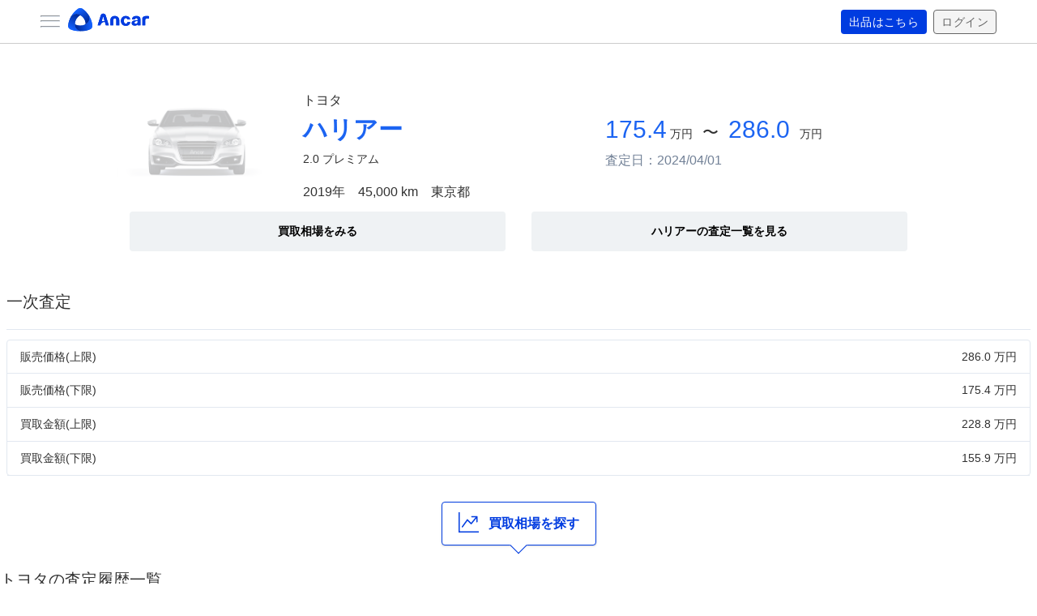

--- FILE ---
content_type: text/html; charset=UTF-8
request_url: https://www.ancar.jp/smart_assessments/details/366746
body_size: 5817
content:
<!DOCTYPE html>
<html lang="ja">
<head>
	<meta charset="utf-8">
<meta http-equiv="X-UA-Compatible" content="IE=edge">
<meta name="viewport" content="width=device-width,initial-scale=1" />
<meta name="csrf-token" content="ZFt3KT4ElW1J0nLyOimQgObIJD7irepKYlmHXFio">
<meta property="og:url" content="http://www.ancar.jp/smart_assessments/details/366746">
<meta property="og:locale" content="jp_JP" />
<meta property="og:site_name" content="中古車の購入・販売・検索なら、全国40万台から探せる | Ancar" />
<meta property="og:type" content="article" />
<meta property="og:image" content="https://www.ancar.jp/assets/img/ancar/ogp.jpg"/>
<meta name="twitter:image" content="https://www.ancar.jp/assets/img/ancar/ogp.jpg">        <title>トヨタ ハリアー 2.0 プレミアム 2024年04月01日 の査定実績|Ancar</title>
    <meta name="description" content="個人間売買だから車が高く売れる「Ancar」が紹介する2024年04月01日に査定したハリアー 2.0 プレミアム（年式：2019年／走行距離：45,000km）の査定実績データ情報です。あなたのクルマも査定しませんか？">
    <meta name="keyword" content="査定,中古車,中古車検索,中古車販売,中古車情報,中古車探し,中古車購入,中古車販売,クルマ,自動車,くるま">
    <meta property="og:title" content="トヨタ ハリアー 2.0 プレミアム 2024年04月01日 の査定実績|Ancar" />
    <meta name="twitter:title" content="トヨタ ハリアー 2.0 プレミアム 2024年04月01日 の査定実績|Ancar">
            <link rel="stylesheet" href="/assets/css/ancar/v3/main.css">
<link rel="stylesheet" href="/assets/AncarV2icons/icon.css">
<link rel="stylesheet" href="https://maxcdn.bootstrapcdn.com/font-awesome/4.4.0/css/font-awesome.min.css">
<link rel="stylesheet" href="https://mansell.ancar.jp/assets/ancar_web/css/app.css">        <script src="https://code.jquery.com/jquery-3.3.1.slim.min.js" integrity="sha384-q8i/X+965DzO0rT7abK41JStQIAqVgRVzpbzo5smXKp4YfRvH+8abtTE1Pi6jizo" crossorigin="anonymous"></script>
<script src="https://cdnjs.cloudflare.com/ajax/libs/popper.js/1.14.6/umd/popper.min.js" integrity="sha384-wHAiFfRlMFy6i5SRaxvfOCifBUQy1xHdJ/yoi7FRNXMRBu5WHdZYu1hA6ZOblgut" crossorigin="anonymous"></script>
<script src="https://stackpath.bootstrapcdn.com/bootstrap/4.2.1/js/bootstrap.min.js" integrity="sha384-B0UglyR+jN6CkvvICOB2joaf5I4l3gm9GU6Hc1og6Ls7i6U/mkkaduKaBhlAXv9k" crossorigin="anonymous"></script>
<script
  src="https://code.jquery.com/jquery-3.2.1.min.js"
  integrity="sha256-hwg4gsxgFZhOsEEamdOYGBf13FyQuiTwlAQgxVSNgt4="
  crossorigin="anonymous" defer></script>
<script src="/assets/js/ancar/v3/main.js" defer></script>
<script src="/assets/js/ancar/v3/slick.min.js" defer></script>
<script src="/assets/js/ancar/v3/slick-handler.js" defer></script>
<script>
  window.Laravel = {"csrfToken":"ZFt3KT4ElW1J0nLyOimQgObIJD7irepKYlmHXFio"};
</script>        <link rel="shortcut icon" type="image/x-icon" href="/assets/images/ancar/favicon.ico">
    <link rel="apple-touch-icon" sizes="180x180" href="/assets/images/ancar/apple-touch-icon.png">
    <link rel="apple-touch-icon-precomposed" href="/assets/images/ancar/apple-touch-icon-precomposed.png">
    </head>

<body>
  <!-- Google Tag Manager (noscript) -->
<noscript><iframe src="https://www.googletagmanager.com/ns.html?id=GTM-WXXZ946"
height="0" width="0" style="display:none;visibility:hidden"></iframe></noscript>
<!-- End Google Tag Manager (noscript) -->

<!-- Google Tag Manager (noscript) -->
<noscript><iframe src="https://www.googletagmanager.com/ns.html?id=GTM-562FZF"
height="0" width="0" style="display:none;visibility:hidden"></iframe></noscript>
<!-- End Google Tag Manager (noscript) -->
  <div class="global-container layout" style="box-sizing: border-box;">

    <div class="navbar navbar--fixed">
    <nav class="navbar__container" style="box-sizing: border-box;">
        <a href="#drawer" class="navbar__toggler js-drawer-toggle">
            <hr>
            <hr>
            <hr>
        </a><!-- /.navbar__toggler -->

        <a href="/" class="navbar__logo">
            <img src="/assets/img/ancar/logo/Ancar_logo_yoko.svg" alt="アンカーロゴ" class="navbar__logo-image logo-yoko-fixed">
        </a><!-- /.navbar__logo -->

        <ul class="navbar__nav hidden-1401">
            <li class="navbar__nav-item">
                <a href="/cars" class="navbar__nav-link">出品車両一覧</a>
            </li>

            <li class="navbar__nav-item">
                <a href="/listings" class="navbar__nav-link">クルマを出品</a>
            </li>

            <li class="navbar__nav-item">
                <a href="/listings#assessment-form" class="navbar__nav-link">カンタン査定</a>
            </li>

            <li class="navbar__nav-item">
                <a href="/car_requests/new" class="navbar__nav-link">クルマリクエスト</a>
            </li>

            <li class="navbar__nav-item">
                <a href="https://ancar-help.notion.site/ancar-help/Ancar-ffb0d27335af47ee843fe5a7b691f631" class="navbar__nav-link">よくある質問</a>
            </li>

            <li class="navbar__nav-item">
                <a href="/fee" class="navbar__nav-link">利用料</a>
            </li>

            <li class="navbar__nav-item">
                <a href="/channel" class="navbar__nav-link">AncarChannel</a>
            </li>

            <li class="navbar__nav-item">
                <a href="/smart_assessments" class="navbar__nav-link">査定車両一覧</a>
            </li>

            <li class="navbar__nav-item">
                <a href="/marketprice/" class="navbar__nav-link">買取相場</a>
            </li>
        </ul><!-- /.navbar__nav -->

        <ul class="navbar__nav navbar__nav--action">
            <li class="navbar__nav-item">
                <a href="/listings" class="btn btn--primary btn--xs btn--signup-fixed" style="box-sizing: border-box;">出品はこちら</a>
            </li>
                        <li class="navbar__nav-item">
              <a href="/login" class="btn btn--secondary btn--default btn--xs btn--login-fixed" style="box-sizing: border-box;">ログイン</a>
            </li>
                    </ul><!-- /.navbar__nav -->
    </nav><!-- /.navbar__container -->
</div>

    <div class="drawer hidden-lg">
  <nav class="drawer__container">
        <ul class="drawer__nav">
      <li class="drawer__nav-item">
        <div class="drawer__nav-btn-group">
          <a href="/signup/tmp" class="btn btn--primary btn--xs" style="box-sizing: border-box;">会員登録</a>
          <a href="/login" class="btn btn--secondary btn--default btn--xs" style="box-sizing: border-box;">ログイン</a>
        </div>
      </li>
    </ul><!-- /.drawer__nav -->
    
    <ul class="drawer__nav drawer__nav--service">
      <li class="drawer__nav-item ">
        <a href="/" class="drawer__nav-link">トップページ</a>
      </li>

      <li class="drawer__nav-item ">
        <a href="/cars" class="drawer__nav-link">出品車両一覧</a>
      </li>

      <li class="drawer__nav-item ">
        <a href="/listings" class="drawer__nav-link">クルマを出品</a>
      </li>

      <li class="drawer__nav-item ">
        <a href="/listings#assessment-form" class="drawer__nav-link">カンタン査定</a>
      </li>

      <li class="drawer__nav-item ">
        <a href="/car_requests/new" class="drawer__nav-link">クルマリクエスト</a>
      </li>

      <li class="drawer__nav-item ">
        <a href="https://ancar-help.notion.site/ancar-help/Ancar-ffb0d27335af47ee843fe5a7b691f631" class="drawer__nav-link">よくある質問</a>
      </li>

      <li class="drawer__nav-item ">
        <a href="/fee" class="drawer__nav-link">利用料</a>
      </li>

      <li class="drawer__nav-item ">
        <a href="/channel" class="drawer__nav-link">AncarChannel</a>
      </li>

      <li class="drawer__nav-item ">
        <a href="/smart_assessments" class="drawer__nav-link">査定車両一覧</a>
      </li>

      <li class="drawer__nav-item">
        <a href="/marketprice/" class="drawer__nav-link">買取相場</a>
      </li>
    </ul><!-- /.drawer__nav -->

    
    <ul class="drawer__nav">
      <li class="drawer__nav-item ">
        <a href="/about" class="drawer__nav-link">Ancarについて</a>
      </li>

      <li class="drawer__nav-item ">
        <a href="/help" class="drawer__nav-link">ヘルプ</a>
      </li>

      <li class="drawer__nav-item ">
        <a href="/contact" class="drawer__nav-link">お問い合わせ</a>
      </li>

    </ul><!-- /.drawer__nav -->

    <ul class="drawer__nav">
      <li class="drawer__nav-item ">
        <a href="/privacy" class="drawer__nav-link">個人情報保護方針</a>
      </li>

      <li class="drawer__nav-item ">
        <a href="/tos" class="drawer__nav-link">利用規約</a>
      </li>

      <li class="drawer__nav-item ">
        <a href="/company" class="drawer__nav-link">特定商取引および古物営業法に基づく表記</a>
      </li>

      <li class="drawer__nav-item ">
        <a href="/fee" class="drawer__nav-link">利用料</a>
      </li>

      <li class="drawer__nav-item ">
        <a href="/warranty" class="drawer__nav-link">Ancar保証</a>
      </li>

    </ul><!-- /.drawer__nav -->

      </nav><!-- /.drawer__container -->

  <div class="drawer__backdrop js-drawer-toggle">
  </div><!-- /.drawer__backdrop -->
</div><!-- /.drawer -->


    <div class="main">
          <div class="container pt-4 mx-auto">
        <div class="p-4 pt-20 mx-0 lg:mx-32">
            <div class="flex flex-col lg:flex-row">
                <div class="w-full lg:w-1/5 h-48 lg:h-auto mb-2 lg:mb-0 p-2 bg-contain bg-center opacity-25"
                    style="background-image: url(https://www.ancar.jp/assets/img/ancar/pc/assessment/login_ancar_car.png);">
                </div>
                <div class="flex w-full flex-col lg:w-2/5 lg:pl-8 mt-4">
                    <div class="flex w-full flex-row mb-2 justify-center lg:justify-start">
                        <div class="text-base">トヨタ</div>
                    </div>
                    <div class="w-full mb-2">
                        <div class="mb-1 text-2xl lg:text-3xl text-blue-600 font-bold lg:text-left text-center">
                            ハリアー</div>
                                                    <div class="my-2 lg:text-left text-center">2.0 プレミアム</div>
                                            </div>
                    <div class="mb-1 flex justify-center lg:justify-start">
                        <div class="text-base">2019年</div>
                        <div class="ml-4 text-base">45,000 km</div>
                                                    <div class="ml-4 text-base">東京都</div>
                                            </div>
                </div>
                <div class="w-ful6 lg:w-2/5 p-2">
                    <div class="lg:mt-10 text-center lg:text-left"><span
                            class="text-2xl lg:text-3xl text-blue-600 mr-1">175.4</span>万円
                        <span class="text-xl lg:text-2xl ml-2 mr-2">〜</span> <span
                            class="text-2xl lg:text-3xl text-blue-600 mr-1">286.0
                        </span>万円</div>
                    <div class="mb-1 mt-2 text-base text-gray-600 text-center lg:text-left">
                        査定日：2024/04/01</div>
                </div>
            </div>
            <div class="flex my-2 ">
                <a href="http://www.ancar.jp/marketprice/1/122/"
                    class="w-full lg:w-1/2 bg-gray-200 text-black hover:bg-blue-600 hover:text-white font-bold p-3 mx-4 rounded reaction-button text-center">
                    買取相場をみる
                </a>
                <a href="http://www.ancar.jp/smart_assessments?car_make_id=1&amp;car_model_id=122"
                    class="w-full lg:w-1/2 bg-gray-200 text-black hover:bg-blue-600 hover:text-white font-bold p-3 mx-4 rounded reaction-button text-center">
                    ハリアーの査定一覧を見る
                </a>
            </div>
            <div class="comment-form-place" data-ancar_smart_assessment_id="366746"></div>
        </div>

        
        <div class="m-2 flex flex-col sm:flex-row">
            <div class="relative flex-grow max-w-full flex-1 my-4">
                <div class="flex flex-wrap text-xl pb-3">一次査定</div>
                <hr class="flex flex-wrap mt-2 mb-3">
                <ul class="flex flex-wrap flex-col pl-0 mb-0 border rounded border-gray-300">
                    <li
                        class="relative py-2 px-4 -mb-px border-r-0 border-l-0 border-gray-300 no-underline flex justify-between">
                        <p>販売価格(上限)</p>
                        <p class="text-center">
                            286.0
                            万円</p>
                    </li>
                    <li
                        class="relative py-2 px-4 -mb-px border border-r-0 border-l-0 border-gray-300 no-underline flex justify-between">
                        <p>販売価格(下限)</p>
                        <p class="text-center">
                            175.4
                            万円</p>
                    </li>
                    <li
                        class="relative py-2 px-4 -mb-px border border-r-0 border-l-0 border-gray-300 no-underline flex justify-between">
                        <p>買取金額(上限)</p>
                        <p class="text-center">
                            228.8
                            万円</p>
                    </li>
                    <li
                        class="relative py-2 px-4 -mb-px border border-r-0 border-l-0 border-gray-300 no-underline flex justify-between">
                        <p>買取金額(下限)</p>
                        <p class="text-center">
                            155.9
                            万円</p>
                    </li>
                </ul>
            </div>
        </div>

        
        <div class="flex justify-center mb-5">
    <a href="http://www.ancar.jp/marketprice" class="py-3 my-2 w-auto relative flex text-lg justify-center bg-white hover:bg-blueprimary text-blueprimary font-semibold hover:text-white p-5 border shadow hover:border-transparent rounded duration-300 animate-bounce btn-arrow-down"
    style="border-color:#003CE0;
    ">
        <svg xmlns="http://www.w3.org/2000/svg" width="25" height="25" fill="currentColor" class="bi bi-graph-up-arrow mr-3" viewBox="0 0 16 16">
            <path fill-rule="evenodd" d="M0 0h1v15h15v1H0zm10 3.5a.5.5 0 0 1 .5-.5h4a.5.5 0 0 1 .5.5v4a.5.5 0 0 1-1 0V4.9l-3.613 4.417a.5.5 0 0 1-.74.037L7.06 6.767l-3.656 5.027a.5.5 0 0 1-.808-.588l4-5.5a.5.5 0 0 1 .758-.06l2.609 2.61L13.445 4H10.5a.5.5 0 0 1-.5-.5"/>
        </svg>
        買取相場を探す
    </a>
</div>

                <div class="mt-4 flex flex-wrap text-xl pb-3">トヨタの査定履歴一覧</div>
        <hr class="flex flex-wrap mt-2 mb-3">
                <div class="mt-4 d-flex">
                                                <div class="p-4 mx-0 lg:mx-32">
                        <div class="flex flex-col lg:flex-row">
                            <div class="w-full lg:w-1/5 h-48 lg:h-auto mb-2 lg:mb-0 p-2 bg-contain bg-center opacity-25"
                                style="background-image: url(https://www.ancar.jp/assets/img/ancar/pc/assessment/login_ancar_car.png);">
                            </div>
                            <div class="flex w-full flex-col lg:w-2/5 lg:pl-8 mt-4">
                                <div class="flex w-full flex-row mb-2 justify-center lg:justify-start">
                                    <div class="text-base">トヨタ</div>
                                </div>
                                <div class="w-full mb-2">
                                    <div
                                        class="mb-1 text-2xl lg:text-3xl text-blue-600 font-bold lg:text-left text-center">
                                        ハリアー</div>
                                                                            <div class="my-2 lg:text-left text-center">
                                            2.0 S</div>
                                                                    </div>
                                <div class="mb-1 flex justify-center lg:justify-start">
                                    <div class="text-base">2021年</div>
                                    <div class="ml-4 text-base">
                                        23,000 km</div>
                                                                            <div class="ml-4 text-base">神奈川県</div>
                                                                    </div>
                            </div>
                            <div class="w-ful6 lg:w-2/5 p-2">
                                <div class="lg:mt-10 text-center lg:text-left"><span
                                        class="text-2xl lg:text-3xl text-blue-600 mr-1">221.8</span>万円
                                    <span class="text-xl lg:text-2xl ml-2 mr-2">〜</span> <span
                                        class="text-2xl lg:text-3xl text-blue-600 mr-1">296.7
                                    </span>万円</div>
                                <div class="mb-1 mt-2 text-base text-gray-600 text-center lg:text-left">
                                    査定日：2025/11/03</div>
                            </div>
                        </div>
                        <div class="flex my-2 ">
                            <a href="http://www.ancar.jp/marketprice/1/122/"
                                class="w-full lg:w-1/2 bg-gray-200 text-black hover:bg-blue-600 hover:text-white font-bold p-3 mx-4 rounded reaction-button text-center">
                                買取相場をみる
                            </a>
                            <a href="http://www.ancar.jp/smart_assessments?car_make_id=1&amp;car_model_id=122"
                                class="w-full lg:w-1/2 bg-gray-200 text-black hover:bg-blue-600 hover:text-white font-bold p-3 mx-4 rounded reaction-button text-center">
                                ハリアーの査定一覧を見る
                            </a>
                        </div>
                        <div class="comment-form-place"
                            data-ancar_smart_assessment_id="380794"></div>
                    </div>
                                                                <div class="p-4 mx-0 lg:mx-32">
                        <div class="flex flex-col lg:flex-row">
                            <div class="w-full lg:w-1/5 h-48 lg:h-auto mb-2 lg:mb-0 p-2 bg-contain bg-center opacity-25"
                                style="background-image: url(https://www.ancar.jp/assets/img/ancar/pc/assessment/login_ancar_car.png);">
                            </div>
                            <div class="flex w-full flex-col lg:w-2/5 lg:pl-8 mt-4">
                                <div class="flex w-full flex-row mb-2 justify-center lg:justify-start">
                                    <div class="text-base">トヨタ</div>
                                </div>
                                <div class="w-full mb-2">
                                    <div
                                        class="mb-1 text-2xl lg:text-3xl text-blue-600 font-bold lg:text-left text-center">
                                        ハリアー</div>
                                                                            <div class="my-2 lg:text-left text-center">
                                            2.0 G</div>
                                                                    </div>
                                <div class="mb-1 flex justify-center lg:justify-start">
                                    <div class="text-base">2023年</div>
                                    <div class="ml-4 text-base">
                                        35,000 km</div>
                                                                            <div class="ml-4 text-base">東京都</div>
                                                                    </div>
                            </div>
                            <div class="w-ful6 lg:w-2/5 p-2">
                                <div class="lg:mt-10 text-center lg:text-left"><span
                                        class="text-2xl lg:text-3xl text-blue-600 mr-1">240.8</span>万円
                                    <span class="text-xl lg:text-2xl ml-2 mr-2">〜</span> <span
                                        class="text-2xl lg:text-3xl text-blue-600 mr-1">363.9
                                    </span>万円</div>
                                <div class="mb-1 mt-2 text-base text-gray-600 text-center lg:text-left">
                                    査定日：2025/11/01</div>
                            </div>
                        </div>
                        <div class="flex my-2 ">
                            <a href="http://www.ancar.jp/marketprice/1/122/"
                                class="w-full lg:w-1/2 bg-gray-200 text-black hover:bg-blue-600 hover:text-white font-bold p-3 mx-4 rounded reaction-button text-center">
                                買取相場をみる
                            </a>
                            <a href="http://www.ancar.jp/smart_assessments?car_make_id=1&amp;car_model_id=122"
                                class="w-full lg:w-1/2 bg-gray-200 text-black hover:bg-blue-600 hover:text-white font-bold p-3 mx-4 rounded reaction-button text-center">
                                ハリアーの査定一覧を見る
                            </a>
                        </div>
                        <div class="comment-form-place"
                            data-ancar_smart_assessment_id="380744"></div>
                    </div>
                                                                <div class="p-4 mx-0 lg:mx-32">
                        <div class="flex flex-col lg:flex-row">
                            <div class="w-full lg:w-1/5 h-48 lg:h-auto mb-2 lg:mb-0 p-2 bg-contain bg-center opacity-25"
                                style="background-image: url(https://www.ancar.jp/assets/img/ancar/pc/assessment/login_ancar_car.png);">
                            </div>
                            <div class="flex w-full flex-col lg:w-2/5 lg:pl-8 mt-4">
                                <div class="flex w-full flex-row mb-2 justify-center lg:justify-start">
                                    <div class="text-base">トヨタ</div>
                                </div>
                                <div class="w-full mb-2">
                                    <div
                                        class="mb-1 text-2xl lg:text-3xl text-blue-600 font-bold lg:text-left text-center">
                                        ハリアー</div>
                                                                            <div class="my-2 lg:text-left text-center">
                                            2.0 プレミアム</div>
                                                                    </div>
                                <div class="mb-1 flex justify-center lg:justify-start">
                                    <div class="text-base">2020年</div>
                                    <div class="ml-4 text-base">
                                        45,690 km</div>
                                                                            <div class="ml-4 text-base">福島県</div>
                                                                    </div>
                            </div>
                            <div class="w-ful6 lg:w-2/5 p-2">
                                <div class="lg:mt-10 text-center lg:text-left"><span
                                        class="text-2xl lg:text-3xl text-blue-600 mr-1">184.3</span>万円
                                    <span class="text-xl lg:text-2xl ml-2 mr-2">〜</span> <span
                                        class="text-2xl lg:text-3xl text-blue-600 mr-1">271.4
                                    </span>万円</div>
                                <div class="mb-1 mt-2 text-base text-gray-600 text-center lg:text-left">
                                    査定日：2025/09/13</div>
                            </div>
                        </div>
                        <div class="flex my-2 ">
                            <a href="http://www.ancar.jp/marketprice/1/122/"
                                class="w-full lg:w-1/2 bg-gray-200 text-black hover:bg-blue-600 hover:text-white font-bold p-3 mx-4 rounded reaction-button text-center">
                                買取相場をみる
                            </a>
                            <a href="http://www.ancar.jp/smart_assessments?car_make_id=1&amp;car_model_id=122"
                                class="w-full lg:w-1/2 bg-gray-200 text-black hover:bg-blue-600 hover:text-white font-bold p-3 mx-4 rounded reaction-button text-center">
                                ハリアーの査定一覧を見る
                            </a>
                        </div>
                        <div class="comment-form-place"
                            data-ancar_smart_assessment_id="380059"></div>
                    </div>
                                                                <div class="p-4 mx-0 lg:mx-32">
                        <div class="flex flex-col lg:flex-row">
                            <div class="w-full lg:w-1/5 h-48 lg:h-auto mb-2 lg:mb-0 p-2 bg-contain bg-center opacity-25"
                                style="background-image: url(https://www.ancar.jp/assets/img/ancar/pc/assessment/login_ancar_car.png);">
                            </div>
                            <div class="flex w-full flex-col lg:w-2/5 lg:pl-8 mt-4">
                                <div class="flex w-full flex-row mb-2 justify-center lg:justify-start">
                                    <div class="text-base">トヨタ</div>
                                </div>
                                <div class="w-full mb-2">
                                    <div
                                        class="mb-1 text-2xl lg:text-3xl text-blue-600 font-bold lg:text-left text-center">
                                        ハリアー</div>
                                                                            <div class="my-2 lg:text-left text-center">
                                            2.5 ハイブリッド G レザーパッケージ</div>
                                                                    </div>
                                <div class="mb-1 flex justify-center lg:justify-start">
                                    <div class="text-base">2021年</div>
                                    <div class="ml-4 text-base">
                                        52,000 km</div>
                                                                            <div class="ml-4 text-base">香川県</div>
                                                                    </div>
                            </div>
                            <div class="w-ful6 lg:w-2/5 p-2">
                                <div class="lg:mt-10 text-center lg:text-left"><span
                                        class="text-2xl lg:text-3xl text-blue-600 mr-1">237.5</span>万円
                                    <span class="text-xl lg:text-2xl ml-2 mr-2">〜</span> <span
                                        class="text-2xl lg:text-3xl text-blue-600 mr-1">336.0
                                    </span>万円</div>
                                <div class="mb-1 mt-2 text-base text-gray-600 text-center lg:text-left">
                                    査定日：2025/08/16</div>
                            </div>
                        </div>
                        <div class="flex my-2 ">
                            <a href="http://www.ancar.jp/marketprice/1/122/"
                                class="w-full lg:w-1/2 bg-gray-200 text-black hover:bg-blue-600 hover:text-white font-bold p-3 mx-4 rounded reaction-button text-center">
                                買取相場をみる
                            </a>
                            <a href="http://www.ancar.jp/smart_assessments?car_make_id=1&amp;car_model_id=122"
                                class="w-full lg:w-1/2 bg-gray-200 text-black hover:bg-blue-600 hover:text-white font-bold p-3 mx-4 rounded reaction-button text-center">
                                ハリアーの査定一覧を見る
                            </a>
                        </div>
                        <div class="comment-form-place"
                            data-ancar_smart_assessment_id="379558"></div>
                    </div>
                                                                <div class="p-4 mx-0 lg:mx-32">
                        <div class="flex flex-col lg:flex-row">
                            <div class="w-full lg:w-1/5 h-48 lg:h-auto mb-2 lg:mb-0 p-2 bg-contain bg-center opacity-25"
                                style="background-image: url(https://www.ancar.jp/assets/img/ancar/pc/assessment/login_ancar_car.png);">
                            </div>
                            <div class="flex w-full flex-col lg:w-2/5 lg:pl-8 mt-4">
                                <div class="flex w-full flex-row mb-2 justify-center lg:justify-start">
                                    <div class="text-base">トヨタ</div>
                                </div>
                                <div class="w-full mb-2">
                                    <div
                                        class="mb-1 text-2xl lg:text-3xl text-blue-600 font-bold lg:text-left text-center">
                                        ハリアー</div>
                                                                            <div class="my-2 lg:text-left text-center">
                                            2.0 G</div>
                                                                    </div>
                                <div class="mb-1 flex justify-center lg:justify-start">
                                    <div class="text-base">2022年</div>
                                    <div class="ml-4 text-base">
                                        25,000 km</div>
                                                                            <div class="ml-4 text-base">愛知県</div>
                                                                    </div>
                            </div>
                            <div class="w-ful6 lg:w-2/5 p-2">
                                <div class="lg:mt-10 text-center lg:text-left"><span
                                        class="text-2xl lg:text-3xl text-blue-600 mr-1">243.8</span>万円
                                    <span class="text-xl lg:text-2xl ml-2 mr-2">〜</span> <span
                                        class="text-2xl lg:text-3xl text-blue-600 mr-1">370.0
                                    </span>万円</div>
                                <div class="mb-1 mt-2 text-base text-gray-600 text-center lg:text-left">
                                    査定日：2025/08/15</div>
                            </div>
                        </div>
                        <div class="flex my-2 ">
                            <a href="http://www.ancar.jp/marketprice/1/122/"
                                class="w-full lg:w-1/2 bg-gray-200 text-black hover:bg-blue-600 hover:text-white font-bold p-3 mx-4 rounded reaction-button text-center">
                                買取相場をみる
                            </a>
                            <a href="http://www.ancar.jp/smart_assessments?car_make_id=1&amp;car_model_id=122"
                                class="w-full lg:w-1/2 bg-gray-200 text-black hover:bg-blue-600 hover:text-white font-bold p-3 mx-4 rounded reaction-button text-center">
                                ハリアーの査定一覧を見る
                            </a>
                        </div>
                        <div class="comment-form-place"
                            data-ancar_smart_assessment_id="379543"></div>
                    </div>
                                                                <div class="p-4 mx-0 lg:mx-32">
                        <div class="flex flex-col lg:flex-row">
                            <div class="w-full lg:w-1/5 h-48 lg:h-auto mb-2 lg:mb-0 p-2 bg-contain bg-center opacity-25"
                                style="background-image: url(https://www.ancar.jp/assets/img/ancar/pc/assessment/login_ancar_car.png);">
                            </div>
                            <div class="flex w-full flex-col lg:w-2/5 lg:pl-8 mt-4">
                                <div class="flex w-full flex-row mb-2 justify-center lg:justify-start">
                                    <div class="text-base">トヨタ</div>
                                </div>
                                <div class="w-full mb-2">
                                    <div
                                        class="mb-1 text-2xl lg:text-3xl text-blue-600 font-bold lg:text-left text-center">
                                        ハリアー</div>
                                                                            <div class="my-2 lg:text-left text-center">
                                            2.0 S</div>
                                                                    </div>
                                <div class="mb-1 flex justify-center lg:justify-start">
                                    <div class="text-base">2022年</div>
                                    <div class="ml-4 text-base">
                                        25,000 km</div>
                                                                            <div class="ml-4 text-base">愛知県</div>
                                                                    </div>
                            </div>
                            <div class="w-ful6 lg:w-2/5 p-2">
                                <div class="lg:mt-10 text-center lg:text-left"><span
                                        class="text-2xl lg:text-3xl text-blue-600 mr-1">207.8</span>万円
                                    <span class="text-xl lg:text-2xl ml-2 mr-2">〜</span> <span
                                        class="text-2xl lg:text-3xl text-blue-600 mr-1">290.4
                                    </span>万円</div>
                                <div class="mb-1 mt-2 text-base text-gray-600 text-center lg:text-left">
                                    査定日：2025/08/15</div>
                            </div>
                        </div>
                        <div class="flex my-2 ">
                            <a href="http://www.ancar.jp/marketprice/1/122/"
                                class="w-full lg:w-1/2 bg-gray-200 text-black hover:bg-blue-600 hover:text-white font-bold p-3 mx-4 rounded reaction-button text-center">
                                買取相場をみる
                            </a>
                            <a href="http://www.ancar.jp/smart_assessments?car_make_id=1&amp;car_model_id=122"
                                class="w-full lg:w-1/2 bg-gray-200 text-black hover:bg-blue-600 hover:text-white font-bold p-3 mx-4 rounded reaction-button text-center">
                                ハリアーの査定一覧を見る
                            </a>
                        </div>
                        <div class="comment-form-place"
                            data-ancar_smart_assessment_id="379530"></div>
                    </div>
                                                                                                                                                                                                                                                                                                                                                                                                                                                                                                                                                                                        </div>
    </div>
    </div>

    <div class="footer">
  <div class="footer__container">
    <ul class="footer__sns-link">
      <li><a href="https://www.facebook.com/ancar.inc/" target="_blank" rel="noopener"><img loading="lazy" src="/assets/img/ancar/icon_facebook.svg" alt="facebook"></a></li>
      <li><a href="https://twitter.com/Ancar_Inc" target="_blank" rel="noopener"><img loading="lazy" src="/assets/img/ancar/icon_twitter.svg" alt="twitter"></a></li>
      <li><a href="https://instagram.com/ancar_inc" target="_blank" rel="noopener"><img loading="lazy" src="/assets/img/ancar/icon_instagram.png" alt="instagram"></a></li>
      <li><a href="https://www.youtube.com/channel/UCi2iDSOdQzRMkEuODRHsEkg" target="_blank" rel="noopener"><img loading="lazy" src="/assets/img/ancar/icon_youtube.svg" alt="youtube"></a></li>
    </ul>
    <ul class="footer__nav">
      <li class="footer__nav-item">
        <a href="/about" class="footer__nav-link">Ancarについて</a>
      </li>

      <li class="footer__nav-item">
        <a href="/help" class="footer__nav-link">ヘルプ</a>
      </li>

      <li class="footer__nav-item">
        <a href="/contact" class="footer__nav-link">お問い合わせ</a>
      </li>

      <li class="footer__nav-item">
        <a href="/privacy" class="footer__nav-link">個人情報保護方針</a>
      </li>

      <li class="footer__nav-item">
        <a href="/tos" class="footer__nav-link">利用規約</a>
      </li>

      <li class="footer__nav-item">
        <a href="/company" class="footer__nav-link">特定商取引および古物営業法に基づく表記</a>
      </li>

      <li class="footer__nav-item">
        <a href="/fee" class="footer__nav-link">利用料</a>
      </li>

      <li class="footer__nav-item">
        <a href="/warranty" class="footer__nav-link">Ancar保証</a>
      </li>

    </ul><!-- /.footer__nav -->

    <small class="footer__copyright">&copy; 2025 Ancar Inc.</small>
  </div><!-- /.container -->
</div><!-- /.footer -->

        
      </div>
</body>
</html>



--- FILE ---
content_type: text/css
request_url: https://www.ancar.jp/assets/css/ancar/v3/main.css
body_size: 249416
content:
@charset "UTF-8";
.cookie {
  padding: 1.5rem;
  font-size: 1rem;
  line-height: 1.5;
  background-color: #FFEFEF;
  color: #C25338;
  border: 1px solid #D4440D;
  margin-top: 20px;
  text-align: left; }
  @media (max-width: 980px) {
    .cookie {
      padding: 1rem 1.5rem;
      font-size: 0.8rem;
      width: 90%;
      margin: 25px auto; } }

.navbar {
  position: relative;
  width: 100%;
  height: 54px;
  z-index: 120;
  border-bottom: 1px solid #cccccc;
  background-color: #ffffff; }
  .navbar--fixed {
    position: fixed;
    top: 0;
    left: 0;
    right: 0; }
  .navbar__container {
    display: flex;
    width: 100%;
    height: 100%;
    margin: 0 auto;
    padding: 0 16px;
    flex-flow: row nowrap;
    justify-content: flex-start;
    align-items: center; }
    @media (min-width: 980px) {
      .navbar__container {
        padding: 0 16px; } }
    @media (min-width: 1200px) {
      .navbar__container {
        padding: 0 50px; } }
  .navbar__toggler {
    display: flex;
    width: 24px;
    height: 20px;
    margin-right: 10px;
    flex-flow: column wrap;
    justify-content: space-around; }
    @media (min-width: 1401px) {
      .navbar__toggler {
        display: none !important; } }
    .navbar__toggler hr {
      margin: 0;
      padding: 0;
      color: #313131; }
  .navbar__logo {
    display: inline-block;
    width: 100px;
    margin-right: 24px;
    margin-bottom: 4px; }
  .navbar__logo-image {
    max-width: 100%;
    height: auto; }
  .navbar__nav {
    display: flex;
    margin: 0;
    padding: 0;
    list-style: none;
    flex-direction: row;
    align-items: center;
    letter-spacing: 0.03em; }
    .navbar__nav--action {
      margin-left: auto; }
      .navbar__nav--action .navbar__nav-item + .navbar__nav-item {
        margin-left: 8px; }
  @media (min-width: 980px) {
    .navbar__nav-item + .navbar__nav-item {
      margin-left: 4px; } }
  @media (min-width: 1200px) {
    .navbar__nav-item + .navbar__nav-item {
      margin-left: 16px; } }
  .navbar__nav-link {
    display: inline-block;
    font-size: 14px;
    height: 24px;
    line-height: 24px; }
    .navbar__nav-link, .navbar__nav-link:hover {
      color: #313131 !important;
      text-decoration: none; }
    .navbar__nav-link:hover {
      border-bottom: 3px solid #054be1; }
  .navbar__nav-dropdown {
    position: relative; }
    @media (max-width: 530px) {
      .navbar__nav-dropdown {
        display: none; } }
    .navbar__nav-dropdown .navbar__nav-link {
      position: relative;
      height: 54px;
      line-height: 54px;
      padding-right: 32px; }
      .navbar__nav-dropdown .navbar__nav-link:hover {
        border-bottom: 0; }
      .navbar__nav-dropdown .navbar__nav-link::after {
        position: absolute;
        top: 50%;
        right: 8px;
        display: block;
        border-width: 0;
        border-style: solid;
        border-color: transparent;
        transform: translateY(-50%);
        content: '';
        width: 12px;
        height: 8px;
        border-top-width: 8px;
        border-top-color: #313131;
        border-left-width: 6px;
        border-right-width: 6px; }
    .navbar__nav-dropdown .menu {
      margin-top: -1px; }

@media screen and (max-width: 767px) {
  .sp-display-none {
    display: none; } }

@media (max-width: 1401px) {
  .hidden-1401 {
    display: none !important; } }

.drawer {
  position: fixed;
  top: 0;
  left: 0;
  right: 0;
  bottom: 0;
  right: 100vw;
  z-index: 160; }
  .drawer--open {
    right: 0; }
    .drawer--open .drawer__backdrop {
      opacity: 1;
      transition-duration: 0.1s; }
    .drawer--open .drawer__container {
      transform: translate3d(256px, 0, 0);
      transition-duration: 0.1s; }
  .drawer__backdrop {
    position: absolute;
    top: 0;
    left: 0;
    right: 0;
    bottom: 0;
    z-index: 161;
    background-color: rgba(49, 49, 49, 0.4);
    opacity: 0;
    transition: opacity 0.1s ease; }
  .drawer__container {
    position: relative;
    left: -256px;
    width: 256px;
    height: 100vh;
    z-index: 162;
    overflow-y: scroll;
    color: #ffffff;
    font-weight: 300;
    background-color: #313131;
    transition: transform 0.1s ease-out; }
  .drawer__nav {
    margin: 0;
    padding: 10px 0;
    border-bottom: 1px solid #cccccc;
    list-style: none; }
    .drawer__nav:last-child {
      margin-bottom: 60px;
      border: 0; }
  .drawer__nav-item--d2 .drawer__nav-link {
    padding-left: 40px; }
  .drawer__nav-link, .drawer__nav-btn-group {
    display: inline-block;
    width: 100%;
    height: 100%;
    padding: 10px 20px; }
  .drawer__nav-link, .drawer__nav-link:hover {
    color: #ffffff;
    text-decoration: none; }
  .drawer__nav-btn-group {
    display: flex;
    justify-content: space-between; }
    .drawer__nav-btn-group .btn {
      width: 100px; }
  .drawer__nav-img {
    padding: 10px 20px; }

.footer {
  width: 100%;
  margin-bottom: 50px;
  padding-top: 24px;
  border-top: 1px solid #cccccc;
  text-align: center; }
  .footer__container {
    margin-left: auto;
    margin-right: auto; }
    @media (min-width: 980px) {
      .footer__container {
        width: 960px; } }
  .footer__sns-link {
    padding: 0 5%;
    margin-bottom: 16px;
    list-style: none; }
    .footer__sns-link li {
      display: inline-block;
      width: 5%; }
      .footer__sns-link li + li {
        margin-left: 5%; }
      .footer__sns-link li img {
        max-width: 100%; }
      @media (max-width: 980px) {
        .footer__sns-link li {
          width: 8%; } }
      @media (max-width: 530px) {
        .footer__sns-link li {
          width: 15%; } }
  .footer__nav {
    display: flex;
    margin-bottom: 16px;
    padding: 0;
    list-style: none;
    flex-flow: row nowrap;
    justify-content: space-between;
    align-items: center; }
    @media (max-width: 530px) {
      .footer__nav {
        display: none; } }
  .footer__copyright {
    display: block;
    font-size: 14px; }

.items-start {
  align-items: flex-start; }

.items-end {
  align-items: flex-end; }

.items-center {
  align-items: center; }

.items-baseline {
  align-items: baseline; }

.items-stretch {
  align-items: stretch; }

@media screen and (min-width: 1120px) {
  .items-center-pc {
    align-items: center; } }

.bg-transparent {
  background-color: transparent; }

.bg-current {
  background-color: currentColor; }

.bg-black {
  --tw-bg-opacity: 1;
  background-color: rgba(0, 0, 0, var(--tw-bg-opacity)); }

.bg-white {
  --tw-bg-opacity: 1;
  background-color: rgba(255, 255, 255, var(--tw-bg-opacity)); }

.bg-gray-50 {
  --tw-bg-opacity: 1;
  background-color: rgba(249, 250, 251, var(--tw-bg-opacity)); }

.bg-gray-100 {
  --tw-bg-opacity: 1;
  background-color: rgba(243, 244, 246, var(--tw-bg-opacity)); }

.bg-gray-200 {
  --tw-bg-opacity: 1;
  background-color: rgba(229, 231, 235, var(--tw-bg-opacity)); }

.bg-gray-300 {
  --tw-bg-opacity: 1;
  background-color: rgba(209, 213, 219, var(--tw-bg-opacity)); }

.bg-gray-400 {
  --tw-bg-opacity: 1;
  background-color: rgba(156, 163, 175, var(--tw-bg-opacity)); }

.bg-gray-500 {
  --tw-bg-opacity: 1;
  background-color: rgba(107, 114, 128, var(--tw-bg-opacity)); }

.bg-gray-600 {
  --tw-bg-opacity: 1;
  background-color: rgba(75, 85, 99, var(--tw-bg-opacity)); }

.bg-gray-700 {
  --tw-bg-opacity: 1;
  background-color: rgba(55, 65, 81, var(--tw-bg-opacity)); }

.bg-gray-800 {
  --tw-bg-opacity: 1;
  background-color: rgba(31, 41, 55, var(--tw-bg-opacity)); }

.bg-gray-900 {
  --tw-bg-opacity: 1;
  background-color: rgba(17, 24, 39, var(--tw-bg-opacity)); }

.bg-red-50 {
  --tw-bg-opacity: 1;
  background-color: rgba(254, 242, 242, var(--tw-bg-opacity)); }

.bg-red-100 {
  --tw-bg-opacity: 1;
  background-color: rgba(254, 226, 226, var(--tw-bg-opacity)); }

.bg-red-200 {
  --tw-bg-opacity: 1;
  background-color: rgba(254, 202, 202, var(--tw-bg-opacity)); }

.bg-red-300 {
  --tw-bg-opacity: 1;
  background-color: rgba(252, 165, 165, var(--tw-bg-opacity)); }

.bg-red-400 {
  --tw-bg-opacity: 1;
  background-color: rgba(248, 113, 113, var(--tw-bg-opacity)); }

.bg-red-500 {
  --tw-bg-opacity: 1;
  background-color: rgba(239, 68, 68, var(--tw-bg-opacity)); }

.bg-red-600 {
  --tw-bg-opacity: 1;
  background-color: rgba(220, 38, 38, var(--tw-bg-opacity)); }

.bg-red-700 {
  --tw-bg-opacity: 1;
  background-color: rgba(185, 28, 28, var(--tw-bg-opacity)); }

.bg-red-800 {
  --tw-bg-opacity: 1;
  background-color: rgba(153, 27, 27, var(--tw-bg-opacity)); }

.bg-red-900 {
  --tw-bg-opacity: 1;
  background-color: rgba(127, 29, 29, var(--tw-bg-opacity)); }

.bg-yellow-50 {
  --tw-bg-opacity: 1;
  background-color: rgba(255, 251, 235, var(--tw-bg-opacity)); }

.bg-yellow-100 {
  --tw-bg-opacity: 1;
  background-color: rgba(254, 243, 199, var(--tw-bg-opacity)); }

.bg-yellow-200 {
  --tw-bg-opacity: 1;
  background-color: rgba(253, 230, 138, var(--tw-bg-opacity)); }

.bg-yellow-300 {
  --tw-bg-opacity: 1;
  background-color: rgba(252, 211, 77, var(--tw-bg-opacity)); }

.bg-yellow-400 {
  --tw-bg-opacity: 1;
  background-color: rgba(251, 191, 36, var(--tw-bg-opacity)); }

.bg-yellow-500 {
  --tw-bg-opacity: 1;
  background-color: rgba(245, 158, 11, var(--tw-bg-opacity)); }

.bg-yellow-600 {
  --tw-bg-opacity: 1;
  background-color: rgba(217, 119, 6, var(--tw-bg-opacity)); }

.bg-yellow-700 {
  --tw-bg-opacity: 1;
  background-color: rgba(180, 83, 9, var(--tw-bg-opacity)); }

.bg-yellow-800 {
  --tw-bg-opacity: 1;
  background-color: rgba(146, 64, 14, var(--tw-bg-opacity)); }

.bg-yellow-900 {
  --tw-bg-opacity: 1;
  background-color: rgba(120, 53, 15, var(--tw-bg-opacity)); }

.bg-green-50 {
  --tw-bg-opacity: 1;
  background-color: rgba(236, 253, 245, var(--tw-bg-opacity)); }

.bg-green-100 {
  --tw-bg-opacity: 1;
  background-color: rgba(209, 250, 229, var(--tw-bg-opacity)); }

.bg-green-200 {
  --tw-bg-opacity: 1;
  background-color: rgba(167, 243, 208, var(--tw-bg-opacity)); }

.bg-green-300 {
  --tw-bg-opacity: 1;
  background-color: rgba(110, 231, 183, var(--tw-bg-opacity)); }

.bg-green-400 {
  --tw-bg-opacity: 1;
  background-color: rgba(52, 211, 153, var(--tw-bg-opacity)); }

.bg-green-500 {
  --tw-bg-opacity: 1;
  background-color: rgba(16, 185, 129, var(--tw-bg-opacity)); }

.bg-green-600 {
  --tw-bg-opacity: 1;
  background-color: rgba(5, 150, 105, var(--tw-bg-opacity)); }

.bg-green-700 {
  --tw-bg-opacity: 1;
  background-color: rgba(4, 120, 87, var(--tw-bg-opacity)); }

.bg-green-800 {
  --tw-bg-opacity: 1;
  background-color: rgba(6, 95, 70, var(--tw-bg-opacity)); }

.bg-green-900 {
  --tw-bg-opacity: 1;
  background-color: rgba(6, 78, 59, var(--tw-bg-opacity)); }

.bg-blue-50 {
  --tw-bg-opacity: 1;
  background-color: rgba(239, 246, 255, var(--tw-bg-opacity)); }

.bg-blue-100 {
  --tw-bg-opacity: 1;
  background-color: rgba(219, 234, 254, var(--tw-bg-opacity)); }

.bg-blue-200 {
  --tw-bg-opacity: 1;
  background-color: rgba(191, 219, 254, var(--tw-bg-opacity)); }

.bg-blue-300 {
  --tw-bg-opacity: 1;
  background-color: rgba(147, 197, 253, var(--tw-bg-opacity)); }

.bg-blue-400 {
  --tw-bg-opacity: 1;
  background-color: rgba(96, 165, 250, var(--tw-bg-opacity)); }

.bg-blue-500 {
  --tw-bg-opacity: 1;
  background-color: rgba(59, 130, 246, var(--tw-bg-opacity)); }

.bg-blue-600 {
  --tw-bg-opacity: 1;
  background-color: rgba(37, 99, 235, var(--tw-bg-opacity)); }

.bg-blue-700 {
  --tw-bg-opacity: 1;
  background-color: rgba(29, 78, 216, var(--tw-bg-opacity)); }

.bg-blue-800 {
  --tw-bg-opacity: 1;
  background-color: rgba(30, 64, 175, var(--tw-bg-opacity)); }

.bg-blue-900 {
  --tw-bg-opacity: 1;
  background-color: rgba(30, 58, 138, var(--tw-bg-opacity)); }

.bg-indigo-50 {
  --tw-bg-opacity: 1;
  background-color: rgba(238, 242, 255, var(--tw-bg-opacity)); }

.bg-indigo-100 {
  --tw-bg-opacity: 1;
  background-color: rgba(224, 231, 255, var(--tw-bg-opacity)); }

.bg-indigo-200 {
  --tw-bg-opacity: 1;
  background-color: rgba(199, 210, 254, var(--tw-bg-opacity)); }

.bg-indigo-300 {
  --tw-bg-opacity: 1;
  background-color: rgba(165, 180, 252, var(--tw-bg-opacity)); }

.bg-indigo-400 {
  --tw-bg-opacity: 1;
  background-color: rgba(129, 140, 248, var(--tw-bg-opacity)); }

.bg-indigo-500 {
  --tw-bg-opacity: 1;
  background-color: rgba(99, 102, 241, var(--tw-bg-opacity)); }

.bg-indigo-600 {
  --tw-bg-opacity: 1;
  background-color: rgba(79, 70, 229, var(--tw-bg-opacity)); }

.bg-indigo-700 {
  --tw-bg-opacity: 1;
  background-color: rgba(67, 56, 202, var(--tw-bg-opacity)); }

.bg-indigo-800 {
  --tw-bg-opacity: 1;
  background-color: rgba(55, 48, 163, var(--tw-bg-opacity)); }

.bg-indigo-900 {
  --tw-bg-opacity: 1;
  background-color: rgba(49, 46, 129, var(--tw-bg-opacity)); }

.bg-purple-50 {
  --tw-bg-opacity: 1;
  background-color: rgba(245, 243, 255, var(--tw-bg-opacity)); }

.bg-purple-100 {
  --tw-bg-opacity: 1;
  background-color: rgba(237, 233, 254, var(--tw-bg-opacity)); }

.bg-purple-200 {
  --tw-bg-opacity: 1;
  background-color: rgba(221, 214, 254, var(--tw-bg-opacity)); }

.bg-purple-300 {
  --tw-bg-opacity: 1;
  background-color: rgba(196, 181, 253, var(--tw-bg-opacity)); }

.bg-purple-400 {
  --tw-bg-opacity: 1;
  background-color: rgba(167, 139, 250, var(--tw-bg-opacity)); }

.bg-purple-500 {
  --tw-bg-opacity: 1;
  background-color: rgba(139, 92, 246, var(--tw-bg-opacity)); }

.bg-purple-600 {
  --tw-bg-opacity: 1;
  background-color: rgba(124, 58, 237, var(--tw-bg-opacity)); }

.bg-purple-700 {
  --tw-bg-opacity: 1;
  background-color: rgba(109, 40, 217, var(--tw-bg-opacity)); }

.bg-purple-800 {
  --tw-bg-opacity: 1;
  background-color: rgba(91, 33, 182, var(--tw-bg-opacity)); }

.bg-purple-900 {
  --tw-bg-opacity: 1;
  background-color: rgba(76, 29, 149, var(--tw-bg-opacity)); }

.bg-pink-50 {
  --tw-bg-opacity: 1;
  background-color: rgba(253, 242, 248, var(--tw-bg-opacity)); }

.bg-pink-100 {
  --tw-bg-opacity: 1;
  background-color: rgba(252, 231, 243, var(--tw-bg-opacity)); }

.bg-pink-200 {
  --tw-bg-opacity: 1;
  background-color: rgba(251, 207, 232, var(--tw-bg-opacity)); }

.bg-pink-300 {
  --tw-bg-opacity: 1;
  background-color: rgba(249, 168, 212, var(--tw-bg-opacity)); }

.bg-pink-400 {
  --tw-bg-opacity: 1;
  background-color: rgba(244, 114, 182, var(--tw-bg-opacity)); }

.bg-pink-500 {
  --tw-bg-opacity: 1;
  background-color: rgba(236, 72, 153, var(--tw-bg-opacity)); }

.bg-pink-600 {
  --tw-bg-opacity: 1;
  background-color: rgba(219, 39, 119, var(--tw-bg-opacity)); }

.bg-pink-700 {
  --tw-bg-opacity: 1;
  background-color: rgba(190, 24, 93, var(--tw-bg-opacity)); }

.bg-pink-800 {
  --tw-bg-opacity: 1;
  background-color: rgba(157, 23, 77, var(--tw-bg-opacity)); }

.bg-pink-900 {
  --tw-bg-opacity: 1;
  background-color: rgba(131, 24, 67, var(--tw-bg-opacity)); }

.border-transparent {
  border-color: transparent; }

.border-current {
  border-color: currentColor; }

.border-black {
  --tw-border-opacity: 1;
  border-color: rgba(0, 0, 0, var(--tw-border-opacity)); }

.border-white {
  --tw-border-opacity: 1;
  border-color: rgba(255, 255, 255, var(--tw-border-opacity)); }

.border-gray-50 {
  --tw-border-opacity: 1;
  border-color: rgba(249, 250, 251, var(--tw-border-opacity)); }

.border-gray-100 {
  --tw-border-opacity: 1;
  border-color: rgba(243, 244, 246, var(--tw-border-opacity)); }

.border-gray-200 {
  --tw-border-opacity: 1;
  border-color: rgba(229, 231, 235, var(--tw-border-opacity)); }

.border-gray-300 {
  --tw-border-opacity: 1;
  border-color: rgba(209, 213, 219, var(--tw-border-opacity)); }

.border-gray-400 {
  --tw-border-opacity: 1;
  border-color: rgba(156, 163, 175, var(--tw-border-opacity)); }

.border-gray-500 {
  --tw-border-opacity: 1;
  border-color: rgba(107, 114, 128, var(--tw-border-opacity)); }

.border-gray-600 {
  --tw-border-opacity: 1;
  border-color: rgba(75, 85, 99, var(--tw-border-opacity)); }

.border-gray-700 {
  --tw-border-opacity: 1;
  border-color: rgba(55, 65, 81, var(--tw-border-opacity)); }

.border-gray-800 {
  --tw-border-opacity: 1;
  border-color: rgba(31, 41, 55, var(--tw-border-opacity)); }

.border-gray-900 {
  --tw-border-opacity: 1;
  border-color: rgba(17, 24, 39, var(--tw-border-opacity)); }

.border-red-50 {
  --tw-border-opacity: 1;
  border-color: rgba(254, 242, 242, var(--tw-border-opacity)); }

.border-red-100 {
  --tw-border-opacity: 1;
  border-color: rgba(254, 226, 226, var(--tw-border-opacity)); }

.border-red-200 {
  --tw-border-opacity: 1;
  border-color: rgba(254, 202, 202, var(--tw-border-opacity)); }

.border-red-300 {
  --tw-border-opacity: 1;
  border-color: rgba(252, 165, 165, var(--tw-border-opacity)); }

.border-red-400 {
  --tw-border-opacity: 1;
  border-color: rgba(248, 113, 113, var(--tw-border-opacity)); }

.border-red-500 {
  --tw-border-opacity: 1;
  border-color: rgba(239, 68, 68, var(--tw-border-opacity)); }

.border-red-600 {
  --tw-border-opacity: 1;
  border-color: rgba(220, 38, 38, var(--tw-border-opacity)); }

.border-red-700 {
  --tw-border-opacity: 1;
  border-color: rgba(185, 28, 28, var(--tw-border-opacity)); }

.border-red-800 {
  --tw-border-opacity: 1;
  border-color: rgba(153, 27, 27, var(--tw-border-opacity)); }

.border-red-900 {
  --tw-border-opacity: 1;
  border-color: rgba(127, 29, 29, var(--tw-border-opacity)); }

.border-yellow-50 {
  --tw-border-opacity: 1;
  border-color: rgba(255, 251, 235, var(--tw-border-opacity)); }

.border-yellow-100 {
  --tw-border-opacity: 1;
  border-color: rgba(254, 243, 199, var(--tw-border-opacity)); }

.border-yellow-200 {
  --tw-border-opacity: 1;
  border-color: rgba(253, 230, 138, var(--tw-border-opacity)); }

.border-yellow-300 {
  --tw-border-opacity: 1;
  border-color: rgba(252, 211, 77, var(--tw-border-opacity)); }

.border-yellow-400 {
  --tw-border-opacity: 1;
  border-color: rgba(251, 191, 36, var(--tw-border-opacity)); }

.border-yellow-500 {
  --tw-border-opacity: 1;
  border-color: rgba(245, 158, 11, var(--tw-border-opacity)); }

.border-yellow-600 {
  --tw-border-opacity: 1;
  border-color: rgba(217, 119, 6, var(--tw-border-opacity)); }

.border-yellow-700 {
  --tw-border-opacity: 1;
  border-color: rgba(180, 83, 9, var(--tw-border-opacity)); }

.border-yellow-800 {
  --tw-border-opacity: 1;
  border-color: rgba(146, 64, 14, var(--tw-border-opacity)); }

.border-yellow-900 {
  --tw-border-opacity: 1;
  border-color: rgba(120, 53, 15, var(--tw-border-opacity)); }

.border-green-50 {
  --tw-border-opacity: 1;
  border-color: rgba(236, 253, 245, var(--tw-border-opacity)); }

.border-green-100 {
  --tw-border-opacity: 1;
  border-color: rgba(209, 250, 229, var(--tw-border-opacity)); }

.border-green-200 {
  --tw-border-opacity: 1;
  border-color: rgba(167, 243, 208, var(--tw-border-opacity)); }

.border-green-300 {
  --tw-border-opacity: 1;
  border-color: rgba(110, 231, 183, var(--tw-border-opacity)); }

.border-green-400 {
  --tw-border-opacity: 1;
  border-color: rgba(52, 211, 153, var(--tw-border-opacity)); }

.border-green-500 {
  --tw-border-opacity: 1;
  border-color: rgba(16, 185, 129, var(--tw-border-opacity)); }

.border-green-600 {
  --tw-border-opacity: 1;
  border-color: rgba(5, 150, 105, var(--tw-border-opacity)); }

.border-green-700 {
  --tw-border-opacity: 1;
  border-color: rgba(4, 120, 87, var(--tw-border-opacity)); }

.border-green-800 {
  --tw-border-opacity: 1;
  border-color: rgba(6, 95, 70, var(--tw-border-opacity)); }

.border-green-900 {
  --tw-border-opacity: 1;
  border-color: rgba(6, 78, 59, var(--tw-border-opacity)); }

.border-blue-50 {
  --tw-border-opacity: 1;
  border-color: rgba(239, 246, 255, var(--tw-border-opacity)); }

.border-blue-100 {
  --tw-border-opacity: 1;
  border-color: rgba(219, 234, 254, var(--tw-border-opacity)); }

.border-blue-200 {
  --tw-border-opacity: 1;
  border-color: rgba(191, 219, 254, var(--tw-border-opacity)); }

.border-blue-300 {
  --tw-border-opacity: 1;
  border-color: rgba(147, 197, 253, var(--tw-border-opacity)); }

.border-blue-400 {
  --tw-border-opacity: 1;
  border-color: rgba(96, 165, 250, var(--tw-border-opacity)); }

.border-blue-500 {
  --tw-border-opacity: 1;
  border-color: rgba(59, 130, 246, var(--tw-border-opacity)); }

.border-blue-600 {
  --tw-border-opacity: 1;
  border-color: rgba(37, 99, 235, var(--tw-border-opacity)); }

.border-blue-700 {
  --tw-border-opacity: 1;
  border-color: rgba(29, 78, 216, var(--tw-border-opacity)); }

.border-blue-800 {
  --tw-border-opacity: 1;
  border-color: rgba(30, 64, 175, var(--tw-border-opacity)); }

.border-blue-900 {
  --tw-border-opacity: 1;
  border-color: rgba(30, 58, 138, var(--tw-border-opacity)); }

.border-indigo-50 {
  --tw-border-opacity: 1;
  border-color: rgba(238, 242, 255, var(--tw-border-opacity)); }

.border-indigo-100 {
  --tw-border-opacity: 1;
  border-color: rgba(224, 231, 255, var(--tw-border-opacity)); }

.border-indigo-200 {
  --tw-border-opacity: 1;
  border-color: rgba(199, 210, 254, var(--tw-border-opacity)); }

.border-indigo-300 {
  --tw-border-opacity: 1;
  border-color: rgba(165, 180, 252, var(--tw-border-opacity)); }

.border-indigo-400 {
  --tw-border-opacity: 1;
  border-color: rgba(129, 140, 248, var(--tw-border-opacity)); }

.border-indigo-500 {
  --tw-border-opacity: 1;
  border-color: rgba(99, 102, 241, var(--tw-border-opacity)); }

.border-indigo-600 {
  --tw-border-opacity: 1;
  border-color: rgba(79, 70, 229, var(--tw-border-opacity)); }

.border-indigo-700 {
  --tw-border-opacity: 1;
  border-color: rgba(67, 56, 202, var(--tw-border-opacity)); }

.border-indigo-800 {
  --tw-border-opacity: 1;
  border-color: rgba(55, 48, 163, var(--tw-border-opacity)); }

.border-indigo-900 {
  --tw-border-opacity: 1;
  border-color: rgba(49, 46, 129, var(--tw-border-opacity)); }

.border-purple-50 {
  --tw-border-opacity: 1;
  border-color: rgba(245, 243, 255, var(--tw-border-opacity)); }

.border-purple-100 {
  --tw-border-opacity: 1;
  border-color: rgba(237, 233, 254, var(--tw-border-opacity)); }

.border-purple-200 {
  --tw-border-opacity: 1;
  border-color: rgba(221, 214, 254, var(--tw-border-opacity)); }

.border-purple-300 {
  --tw-border-opacity: 1;
  border-color: rgba(196, 181, 253, var(--tw-border-opacity)); }

.border-purple-400 {
  --tw-border-opacity: 1;
  border-color: rgba(167, 139, 250, var(--tw-border-opacity)); }

.border-purple-500 {
  --tw-border-opacity: 1;
  border-color: rgba(139, 92, 246, var(--tw-border-opacity)); }

.border-purple-600 {
  --tw-border-opacity: 1;
  border-color: rgba(124, 58, 237, var(--tw-border-opacity)); }

.border-purple-700 {
  --tw-border-opacity: 1;
  border-color: rgba(109, 40, 217, var(--tw-border-opacity)); }

.border-purple-800 {
  --tw-border-opacity: 1;
  border-color: rgba(91, 33, 182, var(--tw-border-opacity)); }

.border-purple-900 {
  --tw-border-opacity: 1;
  border-color: rgba(76, 29, 149, var(--tw-border-opacity)); }

.border-pink-50 {
  --tw-border-opacity: 1;
  border-color: rgba(253, 242, 248, var(--tw-border-opacity)); }

.border-pink-100 {
  --tw-border-opacity: 1;
  border-color: rgba(252, 231, 243, var(--tw-border-opacity)); }

.border-pink-200 {
  --tw-border-opacity: 1;
  border-color: rgba(251, 207, 232, var(--tw-border-opacity)); }

.border-pink-300 {
  --tw-border-opacity: 1;
  border-color: rgba(249, 168, 212, var(--tw-border-opacity)); }

.border-pink-400 {
  --tw-border-opacity: 1;
  border-color: rgba(244, 114, 182, var(--tw-border-opacity)); }

.border-pink-500 {
  --tw-border-opacity: 1;
  border-color: rgba(236, 72, 153, var(--tw-border-opacity)); }

.border-pink-600 {
  --tw-border-opacity: 1;
  border-color: rgba(219, 39, 119, var(--tw-border-opacity)); }

.border-pink-700 {
  --tw-border-opacity: 1;
  border-color: rgba(190, 24, 93, var(--tw-border-opacity)); }

.border-pink-800 {
  --tw-border-opacity: 1;
  border-color: rgba(157, 23, 77, var(--tw-border-opacity)); }

.border-pink-900 {
  --tw-border-opacity: 1;
  border-color: rgba(131, 24, 67, var(--tw-border-opacity)); }

.border-solid {
  border-style: solid; }

.border-dashed {
  border-style: dashed; }

.border-dotted {
  border-style: dotted; }

.border-double {
  border-style: double; }

.border-none {
  border-style: none; }

.border-0 {
  border-width: 0px; }

.border-2 {
  border-width: 2px; }

.border-4 {
  border-width: 4px; }

.border-8 {
  border-width: 8px; }

.border {
  border-width: 1px; }

.border-t-0 {
  border-top-width: 0px; }

.border-t-2 {
  border-top-width: 2px; }

.border-t-4 {
  border-top-width: 4px; }

.border-t-8 {
  border-top-width: 8px; }

.border-t {
  border-top-width: 1px; }

.border-r-0 {
  border-right-width: 0px; }

.border-r-2 {
  border-right-width: 2px; }

.border-r-4 {
  border-right-width: 4px; }

.border-r-8 {
  border-right-width: 8px; }

.border-r {
  border-right-width: 1px; }

.border-b-0 {
  border-bottom-width: 0px; }

.border-b-2 {
  border-bottom-width: 2px; }

.border-b-4 {
  border-bottom-width: 4px; }

.border-b-8 {
  border-bottom-width: 8px; }

.border-b {
  border-bottom-width: 1px; }

.border-l-0 {
  border-left-width: 0px; }

.border-l-2 {
  border-left-width: 2px; }

.border-l-4 {
  border-left-width: 4px; }

.border-l-8 {
  border-left-width: 8px; }

.border-l {
  border-left-width: 1px; }

.rounded-none {
  border-radius: 0px; }

.rounded-sm {
  border-radius: 0.125rem;
  /* 2px */ }

.rounded {
  border-radius: 0.25rem;
  /* 4px */ }

.rounded-md {
  border-radius: 0.375rem;
  /* 6px */ }

.rounded-lg {
  border-radius: 0.5rem;
  /* 8px */ }

.rounded-xl {
  border-radius: 0.75rem;
  /* 12px */ }

.rounded-2xl {
  border-radius: 1rem;
  /* 16px */ }

.rounded-3xl {
  border-radius: 1.5rem;
  /* 24px */ }

.rounded-full {
  border-radius: 9999px; }

.rounded-t-none {
  border-top-left-radius: 0px;
  border-top-right-radius: 0px; }

.rounded-t-sm {
  border-top-left-radius: 0.125rem;
  /* 2px */
  border-top-right-radius: 0.125rem;
  /* 2px */ }

.rounded-t {
  border-top-left-radius: 0.25rem;
  /* 4px */
  border-top-right-radius: 0.25rem;
  /* 4px */ }

.rounded-t-md {
  border-top-left-radius: 0.375rem;
  /* 6px */
  border-top-right-radius: 0.375rem;
  /* 6px */ }

.rounded-t-lg {
  border-top-left-radius: 0.5rem;
  /* 8px */
  border-top-right-radius: 0.5rem;
  /* 8px */ }

.rounded-t-xl {
  border-top-left-radius: 0.75rem;
  /* 12px */
  border-top-right-radius: 0.75rem;
  /* 12px */ }

.rounded-t-2xl {
  border-top-left-radius: 1rem;
  /* 16px */
  border-top-right-radius: 1rem;
  /* 16px */ }

.rounded-t-3xl {
  border-top-left-radius: 1.5rem;
  /* 24px */
  border-top-right-radius: 1.5rem;
  /* 24px */ }

.rounded-t-full {
  border-top-left-radius: 9999px;
  border-top-right-radius: 9999px; }

.rounded-r-none {
  border-top-right-radius: 0px;
  border-bottom-right-radius: 0px; }

.rounded-r-sm {
  border-top-right-radius: 0.125rem;
  /* 2px */
  border-bottom-right-radius: 0.125rem;
  /* 2px */ }

.rounded-r {
  border-top-right-radius: 0.25rem;
  /* 4px */
  border-bottom-right-radius: 0.25rem;
  /* 4px */ }

.rounded-r-md {
  border-top-right-radius: 0.375rem;
  /* 6px */
  border-bottom-right-radius: 0.375rem;
  /* 6px */ }

.rounded-r-lg {
  border-top-right-radius: 0.5rem;
  /* 8px */
  border-bottom-right-radius: 0.5rem;
  /* 8px */ }

.rounded-r-xl {
  border-top-right-radius: 0.75rem;
  /* 12px */
  border-bottom-right-radius: 0.75rem;
  /* 12px */ }

.rounded-r-2xl {
  border-top-right-radius: 1rem;
  /* 16px */
  border-bottom-right-radius: 1rem;
  /* 16px */ }

.rounded-r-3xl {
  border-top-right-radius: 1.5rem;
  /* 24px */
  border-bottom-right-radius: 1.5rem;
  /* 24px */ }

.rounded-r-full {
  border-top-right-radius: 9999px;
  border-bottom-right-radius: 9999px; }

.rounded-b-none {
  border-bottom-right-radius: 0px;
  border-bottom-left-radius: 0px; }

.rounded-b-sm {
  border-bottom-right-radius: 0.125rem;
  /* 2px */
  border-bottom-left-radius: 0.125rem;
  /* 2px */ }

.rounded-b {
  border-bottom-right-radius: 0.25rem;
  /* 4px */
  border-bottom-left-radius: 0.25rem;
  /* 4px */ }

.rounded-b-md {
  border-bottom-right-radius: 0.375rem;
  /* 6px */
  border-bottom-left-radius: 0.375rem;
  /* 6px */ }

.rounded-b-lg {
  border-bottom-right-radius: 0.5rem;
  /* 8px */
  border-bottom-left-radius: 0.5rem;
  /* 8px */ }

.rounded-b-xl {
  border-bottom-right-radius: 0.75rem;
  /* 12px */
  border-bottom-left-radius: 0.75rem;
  /* 12px */ }

.rounded-b-2xl {
  border-bottom-right-radius: 1rem;
  /* 16px */
  border-bottom-left-radius: 1rem;
  /* 16px */ }

.rounded-b-3xl {
  border-bottom-right-radius: 1.5rem;
  /* 24px */
  border-bottom-left-radius: 1.5rem;
  /* 24px */ }

.rounded-b-full {
  border-bottom-right-radius: 9999px;
  border-bottom-left-radius: 9999px; }

.rounded-l-none {
  border-top-left-radius: 0px;
  border-bottom-left-radius: 0px; }

.rounded-l-sm {
  border-top-left-radius: 0.125rem;
  /* 2px */
  border-bottom-left-radius: 0.125rem;
  /* 2px */ }

.rounded-l {
  border-top-left-radius: 0.25rem;
  /* 4px */
  border-bottom-left-radius: 0.25rem;
  /* 4px */ }

.rounded-l-md {
  border-top-left-radius: 0.375rem;
  /* 6px */
  border-bottom-left-radius: 0.375rem;
  /* 6px */ }

.rounded-l-lg {
  border-top-left-radius: 0.5rem;
  /* 8px */
  border-bottom-left-radius: 0.5rem;
  /* 8px */ }

.rounded-l-xl {
  border-top-left-radius: 0.75rem;
  /* 12px */
  border-bottom-left-radius: 0.75rem;
  /* 12px */ }

.rounded-l-2xl {
  border-top-left-radius: 1rem;
  /* 16px */
  border-bottom-left-radius: 1rem;
  /* 16px */ }

.rounded-l-3xl {
  border-top-left-radius: 1.5rem;
  /* 24px */
  border-bottom-left-radius: 1.5rem;
  /* 24px */ }

.rounded-l-full {
  border-top-left-radius: 9999px;
  border-bottom-left-radius: 9999px; }

.rounded-tl-none {
  border-top-left-radius: 0px; }

.rounded-tl-sm {
  border-top-left-radius: 0.125rem;
  /* 2px */ }

.rounded-tl {
  border-top-left-radius: 0.25rem;
  /* 4px */ }

.rounded-tl-md {
  border-top-left-radius: 0.375rem;
  /* 6px */ }

.rounded-tl-lg {
  border-top-left-radius: 0.5rem;
  /* 8px */ }

.rounded-tl-xl {
  border-top-left-radius: 0.75rem;
  /* 12px */ }

.rounded-tl-2xl {
  border-top-left-radius: 1rem;
  /* 16px */ }

.rounded-tl-3xl {
  border-top-left-radius: 1.5rem;
  /* 24px */ }

.rounded-tl-full {
  border-top-left-radius: 9999px; }

.rounded-tr-none {
  border-top-right-radius: 0px; }

.rounded-tr-sm {
  border-top-right-radius: 0.125rem;
  /* 2px */ }

.rounded-tr {
  border-top-right-radius: 0.25rem;
  /* 4px */ }

.rounded-tr-md {
  border-top-right-radius: 0.375rem;
  /* 6px */ }

.rounded-tr-lg {
  border-top-right-radius: 0.5rem;
  /* 8px */ }

.rounded-tr-xl {
  border-top-right-radius: 0.75rem;
  /* 12px */ }

.rounded-tr-2xl {
  border-top-right-radius: 1rem;
  /* 16px */ }

.rounded-tr-3xl {
  border-top-right-radius: 1.5rem;
  /* 24px */ }

.rounded-tr-full {
  border-top-right-radius: 9999px; }

.rounded-br-none {
  border-bottom-right-radius: 0px; }

.rounded-br-sm {
  border-bottom-right-radius: 0.125rem;
  /* 2px */ }

.rounded-br {
  border-bottom-right-radius: 0.25rem;
  /* 4px */ }

.rounded-br-md {
  border-bottom-right-radius: 0.375rem;
  /* 6px */ }

.rounded-br-lg {
  border-bottom-right-radius: 0.5rem;
  /* 8px */ }

.rounded-br-xl {
  border-bottom-right-radius: 0.75rem;
  /* 12px */ }

.rounded-br-2xl {
  border-bottom-right-radius: 1rem;
  /* 16px */ }

.rounded-br-3xl {
  border-bottom-right-radius: 1.5rem;
  /* 24px */ }

.rounded-br-full {
  border-bottom-right-radius: 9999px; }

.rounded-bl-none {
  border-bottom-left-radius: 0px; }

.rounded-bl-sm {
  border-bottom-left-radius: 0.125rem;
  /* 2px */ }

.rounded-bl {
  border-bottom-left-radius: 0.25rem;
  /* 4px */ }

.rounded-bl-md {
  border-bottom-left-radius: 0.375rem;
  /* 6px */ }

.rounded-bl-lg {
  border-bottom-left-radius: 0.5rem;
  /* 8px */ }

.rounded-bl-xl {
  border-bottom-left-radius: 0.75rem;
  /* 12px */ }

.rounded-bl-2xl {
  border-bottom-left-radius: 1rem;
  /* 16px */ }

.rounded-bl-3xl {
  border-bottom-left-radius: 1.5rem;
  /* 24px */ }

.rounded-bl-full {
  border-bottom-left-radius: 9999px; }

.block {
  display: block; }

.inline-block {
  display: inline-block; }

.inline {
  display: inline; }

.flex {
  display: flex; }

@media screen and (min-width: 1120px) {
  .flex-pc {
    display: flex; } }

.inline-flex {
  display: inline-flex; }

.table {
  display: table; }

.inline-table {
  display: inline-table; }

.table-caption {
  display: table-caption; }

.table-cell {
  display: table-cell; }

.table-column {
  display: table-column; }

.table-column-group {
  display: table-column-group; }

.table-footer-group {
  display: table-footer-group; }

.table-header-group {
  display: table-header-group; }

.table-row-group {
  display: table-row-group; }

.table-row {
  display: table-row; }

.flow-root {
  display: flow-root; }

.grid {
  display: grid; }

.inline-grid {
  display: inline-grid; }

.contents {
  display: contents; }

.list-item {
  display: list-item; }

.hidden {
  display: none; }

.flex-row {
  flex-direction: row; }

.flex-row-reverse {
  flex-direction: row-reverse; }

.flex-col {
  flex-direction: column; }

.flex-col-reverse {
  flex-direction: column-reverse; }

.flex-wrap {
  flex-wrap: wrap; }

.flex-wrap-reverse {
  flex-wrap: wrap-reverse; }

.flex-nowrap {
  flex-wrap: nowrap; }

.text-xs {
  font-size: 0.75rem;
  line-height: 1rem; }

.text-sm {
  font-size: 0.875rem;
  line-height: 1.25rem; }

.text-base {
  font-size: 1rem;
  line-height: 1.5rem; }

.text-lg {
  font-size: 1.125rem;
  line-height: 1.75rem; }

.text-xl {
  font-size: 1.25rem;
  line-height: 1.75rem; }

.text-2xl {
  font-size: 1.5rem;
  line-height: 2rem; }

.text-3xl {
  font-size: 1.875rem;
  line-height: 2.25rem; }

.text-4xl {
  font-size: 2.25rem;
  line-height: 2.5rem; }

.text-5xl {
  font-size: 3rem;
  line-height: 1; }

.text-6xl {
  font-size: 3.75rem;
  line-height: 1; }

@media (max-width: 690px) {
  .md-text-sm {
    font-size: 0.875rem;
    line-height: 1.25rem; }
  .md-text-base {
    font-size: 1rem;
    line-height: 1.5rem; }
  .md-text-lg {
    font-size: 1.125rem;
    line-height: 1.75rem; }
  .md-text-xl {
    font-size: 1.25rem;
    line-height: 1.75rem; }
  .md-text-2xl {
    font-size: 1.5rem;
    line-height: 2rem; }
  .md-text-3xl {
    font-size: 1.875rem;
    line-height: 2.25rem; }
  .md-text-4xl {
    font-size: 2.25rem;
    line-height: 2.5rem; } }

.font-thin {
  font-weight: 100; }

.font-extralight {
  font-weight: 200; }

.font-light {
  font-weight: 300; }

.font-normal {
  font-weight: 400; }

.font-medium {
  font-weight: 500; }

.font-semibold {
  font-weight: 600; }

.font-bold {
  font-weight: 700; }

.font-extrabold {
  font-weight: 800; }

.font-black {
  font-weight: 900; }

.justify-start {
  justify-content: flex-start; }

.justify-end {
  justify-content: flex-end; }

.justify-center {
  justify-content: center; }

@media screen and (min-width: 1120px) {
  .justify-center-pc {
    justify-content: center; } }

.justify-between {
  justify-content: space-between; }

.justify-around {
  justify-content: space-around; }

.justify-evenly {
  justify-content: space-evenly; }

.m-0 {
  margin: 0; }

.mt-0125 {
  margin-top: 0.125rem; }

.mt-1 {
  margin-top: 0.25rem; }

.mt-0375 {
  margin-top: 0.375rem; }

.mt-2 {
  margin-top: 0.5rem; }

.mt-0625 {
  margin-top: 0.625rem; }

.mt-3 {
  margin-top: 0.75rem; }

.mt-0875 {
  margin-top: 0.875rem; }

.mt-4 {
  margin-top: 1rem; }

.mt-5 {
  margin-top: 1.25rem; }

.mt-6 {
  margin-top: 1.5rem; }

.mt-7 {
  margin-top: 1.75rem; }

.mt-8 {
  margin-top: 2rem; }

.mt-9 {
  margin-top: 2.25rem; }

.mt-10 {
  margin-top: 2.5rem; }

.mt-11 {
  margin-top: 2.75rem; }

.mt-12 {
  margin-top: 3rem; }

.mt-14 {
  margin-top: 3.5rem; }

.mt-16 {
  margin-top: 4rem; }

.mt-20 {
  margin-top: 5rem; }

.mt-24 {
  margin-top: 6rem; }

.mt-28 {
  margin-top: 7rem; }

.mt-32 {
  margin-top: 8rem; }

.mt-36 {
  margin-top: 9rem; }

.mt-40 {
  margin-top: 10rem; }

.mb-0 {
  margin-bottom: 0px; }

.mb-px {
  margin-bottom: 1px; }

.mb-1 {
  margin-bottom: 0.25rem; }

.mb-2 {
  margin-bottom: 0.5rem; }

.mb-3 {
  margin-bottom: 0.75rem; }

.mb-4 {
  margin-bottom: 1rem; }

.mb-5 {
  margin-bottom: 1.25rem; }

.mb-6 {
  margin-bottom: 1.5rem; }

.mb-7 {
  margin-bottom: 1.75rem; }

.mb-8 {
  margin-bottom: 2rem; }

.mb-9 {
  margin-bottom: 2.25rem; }

.mb-10 {
  margin-bottom: 2.5rem; }

.mb-11 {
  margin-bottom: 2.75rem; }

.mb-12 {
  margin-bottom: 3rem; }

.mb-14 {
  margin-bottom: 3.5rem; }

.mb-16 {
  margin-bottom: 4rem; }

.mb-20 {
  margin-bottom: 5rem; }

.mb-24 {
  margin-bottom: 6rem; }

.mb-28 {
  margin-bottom: 7rem; }

.mb-32 {
  margin-bottom: 8rem; }

.mb-36 {
  margin-bottom: 9rem; }

.mb-40 {
  margin-bottom: 10rem; }

.mb-44 {
  margin-bottom: 11rem; }

.mb-48 {
  margin-bottom: 12rem; }

.mb-52 {
  margin-bottom: 13rem; }

.mb-56 {
  margin-bottom: 14rem; }

.mb-60 {
  margin-bottom: 15rem; }

.mb-64 {
  margin-bottom: 16rem; }

.mb-72 {
  margin-bottom: 18rem; }

.mb-80 {
  margin-bottom: 20rem; }

.mb-96 {
  margin-bottom: 24rem; }

.mb-auto {
  margin-bottom: auto; }

.mx-0 {
  margin-left: 0px;
  margin-right: 0px; }

.mx-px {
  margin-left: 1px;
  margin-right: 1px; }

.mx-1 {
  margin-left: 0.25rem;
  margin-right: 0.25rem; }

.mx-2 {
  margin-left: 0.5rem;
  margin-right: 0.5rem; }

.mx-3 {
  margin-left: 0.75rem;
  margin-right: 0.75rem; }

.mx-4 {
  margin-left: 1rem;
  margin-right: 1rem; }

.my-0 {
  margin-top: 0px;
  margin-bottom: 0px; }

.my-px {
  margin-top: 1px;
  margin-bottom: 1px; }

.my-1 {
  margin-top: 0.25rem;
  margin-bottom: 0.25rem; }

.my-2 {
  margin-top: 0.5rem;
  margin-bottom: 0.5rem; }

.my-3 {
  margin-top: 0.75rem;
  margin-bottom: 0.75rem; }

.my-4 {
  margin-top: 1rem;
  margin-bottom: 1rem; }

.text-left {
  text-align: left; }

.text-center {
  text-align: center; }

.text-right {
  text-align: right; }

.text-justify {
  text-align: justify; }

@media (max-width: 530px) {
  .sm-text-left {
    text-align: left !important; }
  .sm-text-center {
    text-align: center !important; }
  .sm-text-right {
    text-align: right !important; } }

.text-transparent {
  color: transparent; }

.text-current {
  color: currentColor; }

.text-black {
  --tw-text-opacity: 1;
  color: rgba(0, 0, 0, var(--tw-text-opacity)); }

.text-white {
  --tw-text-opacity: 1;
  color: rgba(255, 255, 255, var(--tw-text-opacity)); }

.text-gray-50 {
  --tw-text-opacity: 1;
  color: rgba(249, 250, 251, var(--tw-text-opacity)); }

.text-gray-100 {
  --tw-text-opacity: 1;
  color: rgba(243, 244, 246, var(--tw-text-opacity)); }

.text-gray-200 {
  --tw-text-opacity: 1;
  color: rgba(229, 231, 235, var(--tw-text-opacity)); }

.text-gray-300 {
  --tw-text-opacity: 1;
  color: rgba(209, 213, 219, var(--tw-text-opacity)); }

.text-gray-400 {
  --tw-text-opacity: 1;
  color: rgba(156, 163, 175, var(--tw-text-opacity)); }

.text-gray-500 {
  --tw-text-opacity: 1;
  color: rgba(107, 114, 128, var(--tw-text-opacity)); }

.text-gray-600 {
  --tw-text-opacity: 1;
  color: rgba(75, 85, 99, var(--tw-text-opacity)); }

.text-gray-700 {
  --tw-text-opacity: 1;
  color: rgba(55, 65, 81, var(--tw-text-opacity)); }

.text-gray-800 {
  --tw-text-opacity: 1;
  color: rgba(31, 41, 55, var(--tw-text-opacity)); }

.text-gray-900 {
  --tw-text-opacity: 1;
  color: rgba(17, 24, 39, var(--tw-text-opacity)); }

.text-red-50 {
  --tw-text-opacity: 1;
  color: rgba(254, 242, 242, var(--tw-text-opacity)) !important; }

.text-red-100 {
  --tw-text-opacity: 1;
  color: rgba(254, 226, 226, var(--tw-text-opacity)); }

.text-red-200 {
  --tw-text-opacity: 1;
  color: rgba(254, 202, 202, var(--tw-text-opacity)); }

.text-red-300 {
  --tw-text-opacity: 1;
  color: rgba(252, 165, 165, var(--tw-text-opacity)); }

.text-red-400 {
  --tw-text-opacity: 1;
  color: rgba(248, 113, 113, var(--tw-text-opacity)); }

.text-red-500 {
  --tw-text-opacity: 1;
  color: rgba(239, 68, 68, var(--tw-text-opacity)) !important; }

.text-red-600 {
  --tw-text-opacity: 1;
  color: rgba(220, 38, 38, var(--tw-text-opacity)); }

.text-red-700 {
  --tw-text-opacity: 1;
  color: rgba(185, 28, 28, var(--tw-text-opacity)); }

.text-red-800 {
  --tw-text-opacity: 1;
  color: rgba(153, 27, 27, var(--tw-text-opacity)); }

.text-red-900 {
  --tw-text-opacity: 1;
  color: rgba(127, 29, 29, var(--tw-text-opacity)); }

.text-yellow-50 {
  --tw-text-opacity: 1;
  color: rgba(255, 251, 235, var(--tw-text-opacity)); }

.text-yellow-100 {
  --tw-text-opacity: 1;
  color: rgba(254, 243, 199, var(--tw-text-opacity)); }

.text-yellow-200 {
  --tw-text-opacity: 1;
  color: rgba(253, 230, 138, var(--tw-text-opacity)); }

.text-yellow-300 {
  --tw-text-opacity: 1;
  color: rgba(252, 211, 77, var(--tw-text-opacity)); }

.text-yellow-400 {
  --tw-text-opacity: 1;
  color: rgba(251, 191, 36, var(--tw-text-opacity)); }

.text-yellow-500 {
  --tw-text-opacity: 1;
  color: rgba(245, 158, 11, var(--tw-text-opacity)); }

.text-yellow-600 {
  --tw-text-opacity: 1;
  color: rgba(217, 119, 6, var(--tw-text-opacity)); }

.text-yellow-700 {
  --tw-text-opacity: 1;
  color: rgba(180, 83, 9, var(--tw-text-opacity)); }

.text-yellow-800 {
  --tw-text-opacity: 1;
  color: rgba(146, 64, 14, var(--tw-text-opacity)); }

.text-yellow-900 {
  --tw-text-opacity: 1;
  color: rgba(120, 53, 15, var(--tw-text-opacity)); }

.text-green-50 {
  --tw-text-opacity: 1;
  color: rgba(236, 253, 245, var(--tw-text-opacity)) !important; }

.text-green-100 {
  --tw-text-opacity: 1;
  color: rgba(209, 250, 229, var(--tw-text-opacity)); }

.text-green-200 {
  --tw-text-opacity: 1;
  color: rgba(167, 243, 208, var(--tw-text-opacity)); }

.text-green-300 {
  --tw-text-opacity: 1;
  color: rgba(110, 231, 183, var(--tw-text-opacity)); }

.text-green-400 {
  --tw-text-opacity: 1;
  color: rgba(52, 211, 153, var(--tw-text-opacity)); }

.text-green-500 {
  --tw-text-opacity: 1;
  color: rgba(16, 185, 129, var(--tw-text-opacity)) !important; }

.text-green-600 {
  --tw-text-opacity: 1;
  color: rgba(5, 150, 105, var(--tw-text-opacity)); }

.text-green-700 {
  --tw-text-opacity: 1;
  color: rgba(4, 120, 87, var(--tw-text-opacity)); }

.text-green-800 {
  --tw-text-opacity: 1;
  color: rgba(6, 95, 70, var(--tw-text-opacity)); }

.text-green-900 {
  --tw-text-opacity: 1;
  color: rgba(6, 78, 59, var(--tw-text-opacity)); }

.text-blue-50 {
  --tw-text-opacity: 1;
  color: rgba(239, 246, 255, var(--tw-text-opacity)); }

.text-blue-100 {
  --tw-text-opacity: 1;
  color: rgba(219, 234, 254, var(--tw-text-opacity)); }

.text-blue-200 {
  --tw-text-opacity: 1;
  color: rgba(191, 219, 254, var(--tw-text-opacity)); }

.text-blue-300 {
  --tw-text-opacity: 1;
  color: rgba(147, 197, 253, var(--tw-text-opacity)); }

.text-blue-400 {
  --tw-text-opacity: 1;
  color: rgba(96, 165, 250, var(--tw-text-opacity)); }

.text-blue-500 {
  --tw-text-opacity: 1;
  color: rgba(59, 130, 246, var(--tw-text-opacity)); }

.text-blue-600 {
  --tw-text-opacity: 1;
  color: rgba(37, 99, 235, var(--tw-text-opacity)); }

.text-blue-700 {
  --tw-text-opacity: 1;
  color: rgba(29, 78, 216, var(--tw-text-opacity)); }

.text-blue-800 {
  --tw-text-opacity: 1;
  color: rgba(30, 64, 175, var(--tw-text-opacity)); }

.text-blue-900 {
  --tw-text-opacity: 1;
  color: rgba(30, 58, 138, var(--tw-text-opacity)); }

.text-indigo-50 {
  --tw-text-opacity: 1;
  color: rgba(238, 242, 255, var(--tw-text-opacity)); }

.text-indigo-100 {
  --tw-text-opacity: 1;
  color: rgba(224, 231, 255, var(--tw-text-opacity)); }

.text-indigo-200 {
  --tw-text-opacity: 1;
  color: rgba(199, 210, 254, var(--tw-text-opacity)); }

.text-indigo-300 {
  --tw-text-opacity: 1;
  color: rgba(165, 180, 252, var(--tw-text-opacity)); }

.text-indigo-400 {
  --tw-text-opacity: 1;
  color: rgba(129, 140, 248, var(--tw-text-opacity)); }

.text-indigo-500 {
  --tw-text-opacity: 1;
  color: rgba(99, 102, 241, var(--tw-text-opacity)); }

.text-indigo-600 {
  --tw-text-opacity: 1;
  color: rgba(79, 70, 229, var(--tw-text-opacity)); }

.text-indigo-700 {
  --tw-text-opacity: 1;
  color: rgba(67, 56, 202, var(--tw-text-opacity)); }

.text-indigo-800 {
  --tw-text-opacity: 1;
  color: rgba(55, 48, 163, var(--tw-text-opacity)); }

.text-indigo-900 {
  --tw-text-opacity: 1;
  color: rgba(49, 46, 129, var(--tw-text-opacity)); }

.text-purple-50 {
  --tw-text-opacity: 1;
  color: rgba(245, 243, 255, var(--tw-text-opacity)); }

.text-purple-100 {
  --tw-text-opacity: 1;
  color: rgba(237, 233, 254, var(--tw-text-opacity)); }

.text-purple-200 {
  --tw-text-opacity: 1;
  color: rgba(221, 214, 254, var(--tw-text-opacity)); }

.text-purple-300 {
  --tw-text-opacity: 1;
  color: rgba(196, 181, 253, var(--tw-text-opacity)); }

.text-purple-400 {
  --tw-text-opacity: 1;
  color: rgba(167, 139, 250, var(--tw-text-opacity)); }

.text-purple-500 {
  --tw-text-opacity: 1;
  color: rgba(139, 92, 246, var(--tw-text-opacity)); }

.text-purple-600 {
  --tw-text-opacity: 1;
  color: rgba(124, 58, 237, var(--tw-text-opacity)); }

.text-purple-700 {
  --tw-text-opacity: 1;
  color: rgba(109, 40, 217, var(--tw-text-opacity)); }

.text-purple-800 {
  --tw-text-opacity: 1;
  color: rgba(91, 33, 182, var(--tw-text-opacity)); }

.text-purple-900 {
  --tw-text-opacity: 1;
  color: rgba(76, 29, 149, var(--tw-text-opacity)); }

.text-pink-50 {
  --tw-text-opacity: 1;
  color: rgba(253, 242, 248, var(--tw-text-opacity)); }

.text-pink-100 {
  --tw-text-opacity: 1;
  color: rgba(252, 231, 243, var(--tw-text-opacity)); }

.text-pink-200 {
  --tw-text-opacity: 1;
  color: rgba(251, 207, 232, var(--tw-text-opacity)); }

.text-pink-300 {
  --tw-text-opacity: 1;
  color: rgba(249, 168, 212, var(--tw-text-opacity)); }

.text-pink-400 {
  --tw-text-opacity: 1;
  color: rgba(244, 114, 182, var(--tw-text-opacity)); }

.text-pink-500 {
  --tw-text-opacity: 1;
  color: rgba(236, 72, 153, var(--tw-text-opacity)); }

.text-pink-600 {
  --tw-text-opacity: 1;
  color: rgba(219, 39, 119, var(--tw-text-opacity)); }

.text-pink-700 {
  --tw-text-opacity: 1;
  color: rgba(190, 24, 93, var(--tw-text-opacity)); }

.text-pink-800 {
  --tw-text-opacity: 1;
  color: rgba(157, 23, 77, var(--tw-text-opacity)); }

.text-pink-900 {
  --tw-text-opacity: 1;
  color: rgba(131, 24, 67, var(--tw-text-opacity)); }

.underline {
  text-decoration: underline; }

.line-through {
  text-decoration: line-through; }

.no-underline {
  text-decoration: none; }

.leading-3 {
  line-height: .75rem; }

.leading-4 {
  line-height: 1rem; }

.leading-5 {
  line-height: 1.25rem; }

.leading-6 {
  line-height: 1.5rem; }

.leading-7 {
  line-height: 1.75rem; }

.leading-8 {
  line-height: 2rem; }

.leading-9 {
  line-height: 2.25rem; }

.leading-10 {
  line-height: 2.5rem; }

.leading-none {
  line-height: 1; }

.leading-tight {
  line-height: 1.25; }

.leading-snug {
  line-height: 1.375; }

.leading-normal {
  line-height: 1.5; }

.leading-relaxed {
  line-height: 1.625; }

.leading-loose {
  line-height: 2; }

.p-0 {
  padding: 0px; }

.p-px {
  padding: 1px; }

.p-1 {
  padding: 0.25rem; }

.p-2 {
  padding: 0.5rem; }

.p-3 {
  padding: 0.75rem; }

.p-4 {
  padding: 1rem; }

.p-5 {
  padding: 1.25rem; }

.p-6 {
  padding: 1.5rem; }

.p-7 {
  padding: 1.75rem; }

.p-8 {
  padding: 2rem; }

.p-9 {
  padding: 2.25rem; }

.p-10 {
  padding: 2.5rem; }

.p-11 {
  padding: 2.75rem; }

.p-12 {
  padding: 3rem; }

.p-14 {
  padding: 3.5rem; }

.p-16 {
  padding: 4rem; }

.p-20 {
  padding: 5rem; }

.p-24 {
  padding: 6rem; }

.p-28 {
  padding: 7rem; }

.p-32 {
  padding: 8rem; }

.p-36 {
  padding: 9rem; }

.p-40 {
  padding: 10rem; }

.p-44 {
  padding: 11rem; }

.p-48 {
  padding: 12rem; }

.p-52 {
  padding: 13rem; }

.p-56 {
  padding: 14rem; }

.p-60 {
  padding: 15rem; }

.p-64 {
  padding: 16rem; }

.p-72 {
  padding: 18rem; }

.p-80 {
  padding: 20rem; }

.p-96 {
  padding: 24rem; }

.px-0 {
  padding-left: 0px;
  padding-right: 0px; }

.px-px {
  padding-left: 1px;
  padding-right: 1px; }

.px-1 {
  padding-left: 0.25rem;
  padding-right: 0.25rem; }

.px-2 {
  padding-left: 0.5rem;
  padding-right: 0.5rem; }

.px-3 {
  padding-left: 0.75rem;
  padding-right: 0.75rem; }

.px-4 {
  padding-left: 1rem;
  padding-right: 1rem; }

.px-5 {
  padding-left: 1.25rem;
  padding-right: 1.25rem; }

.px-6 {
  padding-left: 1.5rem;
  padding-right: 1.5rem; }

.px-7 {
  padding-left: 1.75rem;
  padding-right: 1.75rem; }

.px-8 {
  padding-left: 2rem;
  padding-right: 2rem; }

.px-9 {
  padding-left: 2.25rem;
  padding-right: 2.25rem; }

.px-10 {
  padding-left: 2.5rem;
  padding-right: 2.5rem; }

.px-11 {
  padding-left: 2.75rem;
  padding-right: 2.75rem; }

.px-12 {
  padding-left: 3rem;
  padding-right: 3rem; }

.px-14 {
  padding-left: 3.5rem;
  padding-right: 3.5rem; }

.px-16 {
  padding-left: 4rem;
  padding-right: 4rem; }

.px-20 {
  padding-left: 5rem;
  padding-right: 5rem; }

.px-24 {
  padding-left: 6rem;
  padding-right: 6rem; }

.px-28 {
  padding-left: 7rem;
  padding-right: 7rem; }

.px-32 {
  padding-left: 8rem;
  padding-right: 8rem; }

.px-36 {
  padding-left: 9rem;
  padding-right: 9rem; }

.px-40 {
  padding-left: 10rem;
  padding-right: 10rem; }

.px-44 {
  padding-left: 11rem;
  padding-right: 11rem; }

.px-48 {
  padding-left: 12rem;
  padding-right: 12rem; }

.px-52 {
  padding-left: 13rem;
  padding-right: 13rem; }

.px-56 {
  padding-left: 14rem;
  padding-right: 14rem; }

.px-60 {
  padding-left: 15rem;
  padding-right: 15rem; }

.px-64 {
  padding-left: 16rem;
  padding-right: 16rem; }

.px-72 {
  padding-left: 18rem;
  padding-right: 18rem; }

.px-80 {
  padding-left: 20rem;
  padding-right: 20rem; }

.px-96 {
  padding-left: 24rem;
  padding-right: 24rem; }

.py-0 {
  padding-top: 0px;
  padding-bottom: 0px; }

.py-px {
  padding-top: 1px;
  padding-bottom: 1px; }

.py-1 {
  padding-top: 0.25rem;
  padding-bottom: 0.25rem; }

.py-2 {
  padding-top: 0.5rem;
  padding-bottom: 0.5rem; }

.py-3 {
  padding-top: 0.75rem;
  padding-bottom: 0.75rem; }

.py-4 {
  padding-top: 1rem;
  padding-bottom: 1rem; }

.py-5 {
  padding-top: 1.25rem;
  padding-bottom: 1.25rem; }

.py-6 {
  padding-top: 1.5rem;
  padding-bottom: 1.5rem; }

.py-7 {
  padding-top: 1.75rem;
  padding-bottom: 1.75rem; }

.py-8 {
  padding-top: 2rem;
  padding-bottom: 2rem; }

.py-9 {
  padding-top: 2.25rem;
  padding-bottom: 2.25rem; }

.py-10 {
  padding-top: 2.5rem;
  padding-bottom: 2.5rem; }

.py-11 {
  padding-top: 2.75rem;
  padding-bottom: 2.75rem; }

.py-12 {
  padding-top: 3rem;
  padding-bottom: 3rem; }

.py-14 {
  padding-top: 3.5rem;
  padding-bottom: 3.5rem; }

.py-16 {
  padding-top: 4rem;
  padding-bottom: 4rem; }

.py-20 {
  padding-top: 5rem;
  padding-bottom: 5rem; }

.py-24 {
  padding-top: 6rem;
  padding-bottom: 6rem; }

.py-28 {
  padding-top: 7rem;
  padding-bottom: 7rem; }

.py-32 {
  padding-top: 8rem;
  padding-bottom: 8rem; }

.py-36 {
  padding-top: 9rem;
  padding-bottom: 9rem; }

.py-40 {
  padding-top: 10rem;
  padding-bottom: 10rem; }

.py-44 {
  padding-top: 11rem;
  padding-bottom: 11rem; }

.py-48 {
  padding-top: 12rem;
  padding-bottom: 12rem; }

.py-52 {
  padding-top: 13rem;
  padding-bottom: 13rem; }

.py-56 {
  padding-top: 14rem;
  padding-bottom: 14rem; }

.py-60 {
  padding-top: 15rem;
  padding-bottom: 15rem; }

.py-64 {
  padding-top: 16rem;
  padding-bottom: 16rem; }

.py-72 {
  padding-top: 18rem;
  padding-bottom: 18rem; }

.py-80 {
  padding-top: 20rem;
  padding-bottom: 20rem; }

.py-96 {
  padding-top: 24rem;
  padding-bottom: 24rem; }

.pt-0 {
  padding-top: 0px; }

.pt-px {
  padding-top: 1px; }

.pt-1 {
  padding-top: 0.25rem; }

.pt-2 {
  padding-top: 0.5rem; }

.pt-3 {
  padding-top: 0.75rem; }

.pt-4 {
  padding-top: 1rem; }

.pt-5 {
  padding-top: 1.25rem; }

.pt-6 {
  padding-top: 1.5rem; }

.pt-7 {
  padding-top: 1.75rem; }

.pt-8 {
  padding-top: 2rem; }

.pt-9 {
  padding-top: 2.25rem; }

.pt-10 {
  padding-top: 2.5rem; }

.pt-11 {
  padding-top: 2.75rem; }

.pt-12 {
  padding-top: 3rem; }

.pt-14 {
  padding-top: 3.5rem; }

.pt-16 {
  padding-top: 4rem; }

.pt-20 {
  padding-top: 5rem; }

.pt-24 {
  padding-top: 6rem; }

.pt-28 {
  padding-top: 7rem; }

.pt-32 {
  padding-top: 8rem; }

.pt-36 {
  padding-top: 9rem; }

.pt-40 {
  padding-top: 10rem; }

.pt-44 {
  padding-top: 11rem; }

.pt-48 {
  padding-top: 12rem; }

.pt-52 {
  padding-top: 13rem; }

.pt-56 {
  padding-top: 14rem; }

.pt-60 {
  padding-top: 15rem; }

.pt-64 {
  padding-top: 16rem; }

.pt-72 {
  padding-top: 18rem; }

.pt-80 {
  padding-top: 20rem; }

.pt-96 {
  padding-top: 24rem; }

.pr-0 {
  padding-right: 0px; }

.pr-px {
  padding-right: 1px; }

.pr-1 {
  padding-right: 0.25rem; }

.pr-2 {
  padding-right: 0.5rem; }

.pr-3 {
  padding-right: 0.75rem; }

.pr-4 {
  padding-right: 1rem; }

.pr-5 {
  padding-right: 1.25rem; }

.pr-6 {
  padding-right: 1.5rem; }

.pr-7 {
  padding-right: 1.75rem; }

.pr-8 {
  padding-right: 2rem; }

.pr-9 {
  padding-right: 2.25rem; }

.pr-10 {
  padding-right: 2.5rem; }

.pr-11 {
  padding-right: 2.75rem; }

.pr-12 {
  padding-right: 3rem; }

.pr-14 {
  padding-right: 3.5rem; }

.pr-16 {
  padding-right: 4rem; }

.pr-20 {
  padding-right: 5rem; }

.pr-24 {
  padding-right: 6rem; }

.pr-28 {
  padding-right: 7rem; }

.pr-32 {
  padding-right: 8rem; }

.pr-36 {
  padding-right: 9rem; }

.pr-40 {
  padding-right: 10rem; }

.pr-44 {
  padding-right: 11rem; }

.pr-48 {
  padding-right: 12rem; }

.pr-52 {
  padding-right: 13rem; }

.pr-56 {
  padding-right: 14rem; }

.pr-60 {
  padding-right: 15rem; }

.pr-64 {
  padding-right: 16rem; }

.pr-72 {
  padding-right: 18rem; }

.pr-80 {
  padding-right: 20rem; }

.pr-96 {
  padding-right: 24rem; }

.pb-0 {
  padding-bottom: 0px; }

.pb-px {
  padding-bottom: 1px; }

.pb-1 {
  padding-bottom: 0.25rem; }

.pb-2 {
  padding-bottom: 0.5rem; }

.pb-3 {
  padding-bottom: 0.75rem; }

.pb-4 {
  padding-bottom: 1rem; }

.pb-5 {
  padding-bottom: 1.25rem; }

.pb-6 {
  padding-bottom: 1.5rem; }

.pb-7 {
  padding-bottom: 1.75rem; }

.pb-8 {
  padding-bottom: 2rem; }

.pb-9 {
  padding-bottom: 2.25rem; }

.pb-10 {
  padding-bottom: 2.5rem; }

.pb-11 {
  padding-bottom: 2.75rem; }

.pb-12 {
  padding-bottom: 3rem; }

.pb-14 {
  padding-bottom: 3.5rem; }

.pb-16 {
  padding-bottom: 4rem; }

.pb-20 {
  padding-bottom: 5rem; }

.pb-24 {
  padding-bottom: 6rem; }

.pb-28 {
  padding-bottom: 7rem; }

.pb-32 {
  padding-bottom: 8rem; }

.pb-36 {
  padding-bottom: 9rem; }

.pb-40 {
  padding-bottom: 10rem; }

.pb-44 {
  padding-bottom: 11rem; }

.pb-48 {
  padding-bottom: 12rem; }

.pb-52 {
  padding-bottom: 13rem; }

.pb-56 {
  padding-bottom: 14rem; }

.pb-60 {
  padding-bottom: 15rem; }

.pb-64 {
  padding-bottom: 16rem; }

.pb-72 {
  padding-bottom: 18rem; }

.pb-80 {
  padding-bottom: 20rem; }

.pb-96 {
  padding-bottom: 24rem; }

.pl-0 {
  padding-left: 0px; }

.pl-px {
  padding-left: 1px; }

.pl-1 {
  padding-left: 0.25rem; }

.pl-2 {
  padding-left: 0.5rem; }

.pl-3 {
  padding-left: 0.75rem; }

.pl-4 {
  padding-left: 1rem; }

.pl-5 {
  padding-left: 1.25rem; }

.pl-6 {
  padding-left: 1.5rem; }

.pl-7 {
  padding-left: 1.75rem; }

.pl-8 {
  padding-left: 2rem; }

.pl-9 {
  padding-left: 2.25rem; }

.pl-10 {
  padding-left: 2.5rem; }

.pl-11 {
  padding-left: 2.75rem; }

.pl-12 {
  padding-left: 3rem; }

.pl-14 {
  padding-left: 3.5rem; }

.pl-16 {
  padding-left: 4rem; }

.pl-20 {
  padding-left: 5rem; }

.pl-24 {
  padding-left: 6rem; }

.pl-28 {
  padding-left: 7rem; }

.pl-32 {
  padding-left: 8rem; }

.pl-36 {
  padding-left: 9rem; }

.pl-40 {
  padding-left: 10rem; }

.pl-44 {
  padding-left: 11rem; }

.pl-48 {
  padding-left: 12rem; }

.pl-52 {
  padding-left: 13rem; }

.pl-56 {
  padding-left: 14rem; }

.pl-60 {
  padding-left: 15rem; }

.pl-64 {
  padding-left: 16rem; }

.pl-72 {
  padding-left: 18rem; }

.pl-80 {
  padding-left: 20rem; }

.pl-96 {
  padding-left: 24rem; }

.z-0 {
  z-index: 0; }

.z-10 {
  z-index: 10; }

.z-20 {
  z-index: 20; }

.z-30 {
  z-index: 30; }

.z-40 {
  z-index: 40; }

.z-50 {
  z-index: 50; }

.z-auto {
  z-index: auto; }

.static {
  position: static; }

.fixed {
  position: fixed; }

.absolute {
  position: absolute; }

.relative {
  position: relative; }

.sticky {
  position: sticky; }

.h-auto {
  height: auto; }

.min-h-full {
  min-height: 100%; }

.w-auto {
  width: auto; }

.min-w-full {
  min-width: 100%; }

.announcebar {
  margin-bottom: 8px;
  padding: 10px 12px;
  border-width: 1px;
  border-style: solid;
  border-radius: 4px;
  text-align: center;
  font-size: 16px;
  line-height: 1.7; }

.spacing-mg-top {
  margin-top: 80px; }

@media screen and (min-width: 769px) {
  .hide_769 {
    display: none; } }

.menu {
  position: absolute;
  display: none;
  margin: 0;
  padding: 0;
  list-style: none;
  background-color: #ffffff;
  border: 1px solid #cccccc;
  z-index: 80; }
  .menu--show {
    display: block; }
  .menu--right {
    right: 0;
    left: auto; }
  .menu__item {
    display: block;
    line-height: 2.4; }
    .menu__item + .menu__item {
      border-top: 1px solid #cccccc; }
  .menu__link {
    display: block;
    width: 100%;
    padding: 4px 24px;
    white-space: nowrap; }
    .menu__link {
      color: #313131;
      text-decoration: none; }
    .menu__link:hover {
      color: #ffffff;
      text-decoration: none;
      background-color: #cccccc; }

.display-inline {
  display: inline-block; }

.popup {
  position: fixed;
  width: 100%;
  height: 100%;
  top: 0;
  left: 0;
  right: 0;
  bottom: 0;
  margin: auto;
  background-color: rgba(0, 0, 0, 0.5);
  z-index: 25; }

.popup_inner {
  position: absolute;
  margin: auto;
  background: white;
  left: 25%;
  right: 25%;
  top: 25%;
  bottom: 30%; }
  @media (min-width: 981px) {
    .popup_inner {
      left: 13%;
      right: 13%;
      top: 18%;
      bottom: 30%; } }
  @media (max-width: 980px) {
    .popup_inner {
      left: 2%;
      right: 2%;
      top: 10%;
      bottom: 30%; } }
  @media (max-width: 530px) {
    .popup_inner {
      left: 4%;
      right: 4%;
      top: 10%;
      bottom: 20%; } }
  @media (max-width: 320px) {
    .popup_inner {
      left: 2%;
      right: 2%;
      top: 10%;
      bottom: 1%; } }

.mt-20 {
  margin-top: 20px; }

.mb-20 {
  margin-bottom: 20px; }

.btn {
  display: inline-block;
  margin: 0;
  border-radius: 4px;
  text-align: center;
  white-space: nowrap;
  font-family: "Hiragino Sans", Arial, sans-serif;
  font-weight: 300;
  line-height: 1;
  text-decoration: none;
  user-select: none;
  transition: all .1s; }
  .btn:hover, .btn:focus {
    cursor: pointer;
    text-decoration: none; }
  .btn--primary {
    color: #ffffff;
    background-color: #003CE0;
    border: 1px solid transparent; }
  .btn--primary:hover {
    color: #ffffff;
    background-color: #1462FF;
    border: 1px solid transparent; }
  .btn--primary[disabled], .btn--primary.btn--disabled {
    color: #ffffff;
    background-color: #99c7ea;
    border: 1px solid transparent; }
  .btn--secondary {
    color: #666666;
    background-color: #f4f4f4;
    border: 1px solid #666666; }
  .btn--secondary:hover {
    color: #999999;
    background-color: #f6f6f6;
    border: 1px solid #999999; }
  .btn--secondary[disabled], .btn--secondary.btn--disabled {
    color: #cccccc;
    background-color: #fbfbfb;
    border: 1px solid #cccccc; }
  .btn--danger {
    color: #ffffff;
    background-color: #c60000;
    border: 1px solid transparent; }
  .btn--danger:hover {
    color: #ffffff;
    background-color: #d13333;
    border: 1px solid transparent; }
  .btn--danger[disabled], .btn--danger.btn--disabled {
    color: #ffffff;
    background-color: #e89999;
    border: 1px solid transparent; }
  .btn--info {
    color: #003CE0;
    background-color: #ffffff;
    border: 1px solid #003CE0; }
  .btn--info:hover {
    color: #ffffff;
    background-color: #003CE0;
    border: 1px solid transparent; }
  .btn--info[disabled], .btn--info.btn--disabled {
    color: #cccccc;
    background-color: #ffffff;
    border: 1px solid #cccccc; }
  .btn--success {
    color: #ffffff;
    background-color: #009944;
    border: 1px solid transparent; }
  .btn--success:hover {
    color: #ffffff;
    background-color: #009944;
    border: 1px solid transparent; }
  .btn--success[disabled], .btn--success.btn--disabled {
    color: #ffffff;
    background-color: #009944;
    border: 1px solid transparent; }
  .btn--facebook {
    color: #ffffff;
    background-color: #3b5998;
    border: 1px solid #3b5998; }
  .btn--facebook:hover {
    color: #ffffff;
    background-color: #627aad;
    border: 1px solid fb-blue-hover; }
  .btn--facebook[disabled], .btn--facebook.btn--disabled {
    color: #ffffff;
    background-color: #b1bdd6;
    border: 1px solid #b1bdd6; }
  .btn--twitter {
    color: #ffffff;
    background-color: #00aced;
    border: 1px solid #00aced; }
  .btn--twitter:hover {
    color: #ffffff;
    background-color: #3DBCF1;
    border: 1px solid tw-blue-hover; }
  .btn--twitter[disabled], .btn--twitter.btn--disabled {
    color: #ffffff;
    background-color: #9BDEF8;
    border: 1px solid #9BDEF8; }
  .btn--full {
    width: 100%; }
  .btn, .btn--lg {
    height: 48px;
    padding: 15px 19px;
    font-size: 16px; }
  .btn--xl {
    height: 65px;
    width: 300px; }
  .btn--sm {
    height: 32px;
    padding: 8px 10px;
    font-size: 14px; }
  .btn--xs {
    height: 30px;
    padding: 7px 9px;
    font-size: 14px; }
    @media (max-width: 530px) {
      .btn--xs {
        height: 28px;
        font-size: 12px; } }
  .btn--withsub {
    padding-top: 8px; }
    .btn--withsub small {
      font-size: 0.5em; }
  .btn--heightimport {
    height: 48px !important; }
  .btn--outline-danger {
    background-color: #ffffff;
    color: #c60000;
    border: 1px solid #c60000; }
    .btn--outline-danger:hover, .btn--outline-danger:active {
      background-color: #c60000;
      color: #ffffff; }
  .btn--signup-fixed, .btn--login-fixed {
    border-radius: 4px;
    text-decoration: none !important; }
    @media (max-width: 530px) {
      .btn--signup-fixed, .btn--login-fixed {
        padding: 8px 8px;
        font-size: 10px;
        font-weight: 300; } }
  .btn--hero-fixed {
    padding: 12px 20px;
    font-size: 20px;
    letter-spacing: 0.3em;
    background: linear-gradient(90deg, #1462FF, #002A99);
    color: white;
    border-radius: 2em;
    width: 100%; }
    @media (max-width: 320px) {
      .btn--hero-fixed {
        letter-spacing: 0.1em; } }
    .btn--hero-fixed:hover {
      color: #003CE0;
      background: rgba(255, 255, 255, 0.9);
      border: solid 2px #002A99; }
  .btn--sell-fixed {
    margin-bottom: 30px;
    margin-top: 35px;
    background: linear-gradient(90deg, #002A99, #1462FF); }
    .btn--sell-fixed:hover {
      color: #003CE0;
      background: rgba(255, 255, 255, 0.9);
      border: solid 2px #1462FF; }
    @media (max-width: 530px) {
      .btn--sell-fixed {
        margin-bottom: 10px; } }
  .btn--sell2-fixed {
    letter-spacing: 0.3em; }
  .btn--omakase-lp-btn {
    letter-spacing: 0.2em; }
  .btn--sell2-sticky {
    width: 25%; }
  .btn--green {
    background: #32CD32;
    color: #FFFFFF;
    border: solid 2px #33CC33; }
    .btn--green:hover {
      background: #00EE00;
      border: solid 2px #33CC33;
      color: #FFFFFF; }
  .btn--dark-green {
    background: #65C94D;
    color: #FFFFFF;
    border: solid 2px #65C94D; }
    .btn--dark-green:hover {
      background: #00EE00;
      border: solid 2px #33CC33;
      color: #FFFFFF; }
  .btn--omakase-fixed {
    background: linear-gradient(90deg, #002A99, #1462FF);
    color: #FFFFFF;
    box-shadow: 2px 2px 5px #555; }
    .btn--omakase-fixed:hover {
      color: #003CE0;
      background: rgba(255, 255, 255, 0.9);
      border: solid 2px #1462FF; }
  .btn--check-fixed {
    color: #003CE0;
    background-color: #FFFFFF;
    border: solid 2px #003CE0;
    margin-top: 25px;
    box-shadow: 2px 2px 5px #555; }
    .btn--check-fixed:hover {
      color: #FFFFFF;
      background-color: #003CE0; }
    @media (max-width: 530px) {
      .btn--check-fixed {
        margin-top: 15px; } }
  .btn--vibration {
    animation: bururi 1s infinite; }

@keyframes bururi {
  50% {
    transform: scale(1, 1); }
  52% {
    transform: scale(0.98, 0.95); }
  54% {
    transform: scale(1, 1); }
  56% {
    transform: scale(0.98, 0.95); }
  58% {
    transform: scale(1, 1); }
  60% {
    transform: scale(0.98, 0.95); } }

.btn--disabled,
.btn[disabled],
a.btn--disabled {
  pointer-events: none; }

.btn--fullWidth {
  width: 90%;
  display: block;
  margin: 15px auto; }

.btn--halfWidth {
  width: 50%;
  display: block;
  margin: 15px auto; }

@media (max-width: 980px) {
  .hidden-tb {
    display: none !important; } }

@media (max-width: 980px) {
  .display-block-tb {
    display: block !important; } }

@media (max-width: 530px) {
  .hidden-sm {
    display: none !important; } }

@media (max-width: 530px) {
  .display-block-sm {
    display: block !important; } }

/* Slider */
/* Icons */
@font-face {
  font-family: "slick";
  src: url("./fonts/slick.eot");
  src: url("./fonts/slick.eot?#iefix") format("embedded-opentype"), url("./fonts/slick.svg#slick") format("svg");
  font-weight: normal;
  font-style: normal; }

/* Arrows */
.slick-prev,
.slick-next {
  position: absolute;
  display: block;
  height: 20px;
  width: 20px;
  line-height: 0px;
  font-size: 0px;
  cursor: pointer;
  background: transparent;
  color: transparent;
  top: 50%;
  -webkit-transform: translate(0, -50%);
  -ms-transform: translate(0, -50%);
  transform: translate(0, -50%);
  padding: 0;
  border: none;
  outline: none; }
  .slick-prev:hover, .slick-prev:focus,
  .slick-next:hover,
  .slick-next:focus {
    outline: none;
    background: transparent;
    color: transparent; }
    .slick-prev:hover:before, .slick-prev:focus:before,
    .slick-next:hover:before,
    .slick-next:focus:before {
      opacity: 1; }
  .slick-prev.slick-disabled:before,
  .slick-next.slick-disabled:before {
    opacity: 0.25; }
  .slick-prev:before,
  .slick-next:before {
    font-family: "slick";
    font-size: 20px;
    line-height: 1;
    color: white;
    opacity: 0.75;
    -webkit-font-smoothing: antialiased;
    -moz-osx-font-smoothing: grayscale; }

.slick-prev {
  left: -25px; }
  [dir="rtl"] .slick-prev {
    left: auto;
    right: -25px; }
  .slick-prev:before {
    content: "←"; }
    [dir="rtl"] .slick-prev:before {
      content: "→"; }

.slick-next {
  right: -25px; }
  [dir="rtl"] .slick-next {
    left: -25px;
    right: auto; }
  .slick-next:before {
    content: "→"; }
    [dir="rtl"] .slick-next:before {
      content: "←"; }

/* Dots */
.slick-dotted.slick-slider {
  margin-bottom: 30px; }

.slick-dots {
  position: absolute;
  bottom: -25px;
  list-style: none;
  display: block;
  text-align: center;
  padding: 0;
  margin: 0;
  width: 100%; }
  .slick-dots li {
    position: relative;
    display: inline-block;
    height: 20px;
    width: 20px;
    margin: 0 5px;
    padding: 0;
    cursor: pointer; }
    .slick-dots li button {
      border: 0;
      background: transparent;
      display: block;
      height: 20px;
      width: 20px;
      outline: none;
      line-height: 0px;
      font-size: 0px;
      color: transparent;
      padding: 5px;
      cursor: pointer; }
      .slick-dots li button:hover, .slick-dots li button:focus {
        outline: none; }
        .slick-dots li button:hover:before, .slick-dots li button:focus:before {
          opacity: 1; }
      .slick-dots li button:before {
        position: absolute;
        top: 0;
        left: 0;
        content: "•";
        width: 20px;
        height: 20px;
        font-family: "slick";
        font-size: 6px;
        line-height: 20px;
        text-align: center;
        color: black;
        opacity: 0.25;
        -webkit-font-smoothing: antialiased;
        -moz-osx-font-smoothing: grayscale; }
    .slick-dots li.slick-active button:before {
      color: black;
      opacity: 0.75; }

/* Slider */
.slick-slider {
  position: relative;
  display: block;
  box-sizing: border-box;
  -webkit-touch-callout: none;
  -webkit-user-select: none;
  -khtml-user-select: none;
  -moz-user-select: none;
  -ms-user-select: none;
  user-select: none;
  -ms-touch-action: pan-y;
  touch-action: pan-y;
  -webkit-tap-highlight-color: transparent; }

.slick-list {
  position: relative;
  overflow: hidden;
  display: block;
  margin: 0;
  padding: 0 !important; }
  .slick-list:focus {
    outline: none; }
  .slick-list.dragging {
    cursor: pointer;
    cursor: hand; }

.slick-slider .slick-track,
.slick-slider .slick-list {
  -webkit-transform: translate3d(0, 0, 0);
  -moz-transform: translate3d(0, 0, 0);
  -ms-transform: translate3d(0, 0, 0);
  -o-transform: translate3d(0, 0, 0);
  transform: translate3d(0, 0, 0); }

.slick-track {
  position: relative;
  left: 0;
  top: 0;
  display: block;
  margin-left: auto;
  margin-right: auto; }
  .slick-track:before, .slick-track:after {
    content: "";
    display: table; }
  .slick-track:after {
    clear: both; }
  .slick-loading .slick-track {
    visibility: hidden; }

.slick-slide {
  float: left;
  min-height: 1px;
  display: none; }
  [dir="rtl"] .slick-slide {
    float: right; }
  .slick-slide img {
    display: block; }
  .slick-slide.slick-loading img {
    display: none; }
  .slick-slide.dragging img {
    pointer-events: none; }
  .slick-initialized .slick-slide {
    display: block; }
  .slick-loading .slick-slide {
    visibility: hidden; }
  .slick-vertical .slick-slide {
    display: block;
    height: auto;
    border: 1px solid transparent; }

.slick-arrow.slick-hidden {
  display: none; }

/*! sanitize.css v5.0.0 | CC0 License | github.com/jonathantneal/sanitize.css */
/* Document (https://html.spec.whatwg.org/multipage/semantics.html#semantics)
   ========================================================================== */
/**
 * 1. Remove repeating backgrounds in all browsers (opinionated).
 * 2. Add box sizing inheritence in all browsers (opinionated).
 */
*,
::before,
::after {
  background-repeat: no-repeat;
  /* 1 */
  box-sizing: inherit;
  /* 2 */ }

/**
 * 1. Add text decoration inheritance in all browsers (opinionated).
 * 2. Add vertical alignment inheritence in all browsers (opinionated).
 */
::before,
::after {
  text-decoration: inherit;
  /* 1 */
  vertical-align: inherit;
  /* 2 */ }

/**
 * 1. Add border box sizing in all browsers (opinionated).
 * 2. Add the default cursor in all browsers (opinionated).
 * 3. Prevent font size adjustments after orientation changes in IE and iOS.
 */
html {
  box-sizing: border-box;
  /* 1 */
  cursor: default;
  /* 2 */
  -ms-text-size-adjust: 100%;
  /* 3 */
  -webkit-text-size-adjust: 100%;
  /* 3 */ }

/* Sections (https://html.spec.whatwg.org/multipage/semantics.html#sections)
   ========================================================================== */
/**
 * Add the correct display in IE 9-.
 */
article,
aside,
footer,
header,
nav,
section {
  display: block; }

/**
 * Remove the margin in all browsers (opinionated).
 */
body {
  margin: 0; }

/**
 * Correct the font size and margin on `h1` elements within `section` and
 * `article` contexts in Chrome, Firefox, and Safari.
 */
h1 {
  font-size: 2em;
  margin: .67em 0; }

/* Grouping content (https://html.spec.whatwg.org/multipage/semantics.html#grouping-content)
   ========================================================================== */
/**
 * Add the correct display in IE 9-.
 * 1. Add the correct display in IE.
 */
figcaption,
figure,
main {
  /* 1 */
  display: block; }

/**
 * Add the correct margin in IE 8.
 */
figure {
  margin: 1em 40px; }

/**
 * 1. Add the correct box sizing in Firefox.
 * 2. Show the overflow in Edge and IE.
 */
hr {
  box-sizing: content-box;
  /* 1 */
  height: 0;
  /* 1 */
  overflow: visible;
  /* 2 */ }

/**
 * Remove the list style on navigation lists in all browsers (opinionated).
 */
nav ol,
nav ul {
  list-style: none; }

/**
 * 1. Correct the inheritance and scaling of font size in all browsers.
 * 2. Correct the odd `em` font sizing in all browsers.
 */
pre {
  font-family: monospace, monospace;
  /* 1 */
  font-size: 1em;
  /* 2 */ }

/* Text-level semantics (https://html.spec.whatwg.org/multipage/semantics.html#text-level-semantics)
   ========================================================================== */
/**
 * 1. Remove the gray background on active links in IE 10.
 * 2. Remove gaps in links underline in iOS 8+ and Safari 8+.
 */
a {
  background-color: transparent;
  /* 1 */
  -webkit-text-decoration-skip: objects;
  /* 2 */ }

/**
 * 1. Remove the bottom border in Firefox 39-.
 * 2. Add the correct text decoration in Chrome, Edge, IE, Opera, and Safari.
 */
abbr[title] {
  border-bottom: none;
  /* 1 */
  text-decoration: underline;
  /* 2 */
  text-decoration: underline dotted;
  /* 2 */ }

/**
 * Prevent the duplicate application of `bolder` by the next rule in Safari 6.
 */
b,
strong {
  font-weight: inherit; }

/**
 * Add the correct font weight in Chrome, Edge, and Safari.
 */
b,
strong {
  font-weight: bolder; }

/**
 * 1. Correct the inheritance and scaling of font size in all browsers.
 * 2. Correct the odd `em` font sizing in all browsers.
 */
code,
kbd,
samp {
  font-family: monospace, monospace;
  /* 1 */
  font-size: 1em;
  /* 2 */ }

/**
 * Add the correct font style in Android 4.3-.
 */
dfn {
  font-style: italic; }

/**
 * Add the correct background and color in IE 9-.
 */
mark {
  background-color: #ffff00;
  color: #000000; }

/**
 * Add the correct font size in all browsers.
 */
small {
  font-size: 80%; }

/**
 * Prevent `sub` and `sup` elements from affecting the line height in
 * all browsers.
 */
sub,
sup {
  font-size: 75%;
  line-height: 0;
  position: relative;
  vertical-align: baseline; }

sub {
  bottom: -.25em; }

sup {
  top: -.5em; }

/*
 * Remove the text shadow on text selections (opinionated).
 * 1. Restore the coloring undone by defining the text shadow (opinionated).
 */
::-moz-selection {
  background-color: #b3d4fc;
  /* 1 */
  color: #000000;
  /* 1 */
  text-shadow: none; }

::selection {
  background-color: #b3d4fc;
  /* 1 */
  color: #000000;
  /* 1 */
  text-shadow: none; }

/* Embedded content (https://html.spec.whatwg.org/multipage/embedded-content.html#embedded-content)
   ========================================================================== */
/*
 * Change the alignment on media elements in all browers (opinionated).
 */
audio,
canvas,
iframe,
img,
svg,
video {
  vertical-align: middle; }

/**
 * Add the correct display in IE 9-.
 */
audio,
video {
  display: inline-block; }

/**
 * Add the correct display in iOS 4-7.
 */
audio:not([controls]) {
  display: none;
  height: 0; }

/**
 * Remove the border on images inside links in IE 10-.
 */
img {
  border-style: none; }

/**
 * Change the fill color to match the text color in all browsers (opinionated).
 */
svg {
  fill: currentColor; }

/**
 * Hide the overflow in IE.
 */
svg:not(:root) {
  overflow: hidden; }

/* Tabular data (https://html.spec.whatwg.org/multipage/tables.html#tables)
   ========================================================================== */
/**
 * Collapse border spacing
 */
table {
  border-collapse: collapse; }

/* Forms (https://html.spec.whatwg.org/multipage/forms.html#forms)
   ========================================================================== */
/**
 * Remove the margin in Firefox and Safari.
 */
button,
input,
optgroup,
select,
textarea {
  margin: 0; }

/**
 * Inherit styling in all browsers (opinionated).
 */
button,
input,
select,
textarea {
  color: inherit;
  font-size: inherit;
  line-height: inherit; }

/**
 * Show the overflow in IE.
 * 1. Show the overflow in Edge.
 */
button,
input {
  /* 1 */
  overflow: visible; }

/**
 * Remove the inheritance of text transform in Edge, Firefox, and IE.
 * 1. Remove the inheritance of text transform in Firefox.
 */
button,
select {
  /* 1 */
  text-transform: none; }

/**
 * 1. Prevent a WebKit bug where (2) destroys native `audio` and `video`
 *    controls in Android 4.
 * 2. Correct the inability to style clickable types in iOS and Safari.
 */
button,
html [type="button"],
[type="reset"],
[type="submit"] {
  -webkit-appearance: button;
  /* 2 */ }

/**
 * Remove the inner border and padding in Firefox.
 */
button::-moz-focus-inner,
[type="button"]::-moz-focus-inner,
[type="reset"]::-moz-focus-inner,
[type="submit"]::-moz-focus-inner {
  border-style: none;
  padding: 0; }

/**
 * Restore the focus styles unset by the previous rule.
 */
button:-moz-focusring,
[type="button"]:-moz-focusring,
[type="reset"]:-moz-focusring,
[type="submit"]:-moz-focusring {
  outline: 1px dotted ButtonText; }

/**
 * 1. Correct the text wrapping in Edge and IE.
 * 2. Correct the color inheritance from `fieldset` elements in IE.
 * 3. Remove the padding so developers are not caught out when they zero out
 *    `fieldset` elements in all browsers.
 */
legend {
  box-sizing: border-box;
  /* 1 */
  color: inherit;
  /* 2 */
  display: table;
  /* 1 */
  max-width: 100%;
  /* 1 */
  padding: 0;
  /* 3 */
  white-space: normal;
  /* 1 */ }

/**
 * 1. Add the correct display in IE 9-.
 * 2. Add the correct vertical alignment in Chrome, Firefox, and Opera.
 */
progress {
  display: inline-block;
  /* 1 */
  vertical-align: baseline;
  /* 2 */ }

/**
 * 1. Remove the default vertical scrollbar in IE.
 * 2. Change the resize direction on textareas in all browsers (opinionated).
 */
textarea {
  overflow: auto;
  /* 1 */
  resize: vertical;
  /* 2 */ }

/**
 * 1. Add the correct box sizing in IE 10-.
 * 2. Remove the padding in IE 10-.
 */
[type="checkbox"],
[type="radio"] {
  box-sizing: border-box;
  /* 1 */
  padding: 0;
  /* 2 */ }

/**
 * Correct the cursor style of increment and decrement buttons in Chrome.
 */
[type="number"]::-webkit-inner-spin-button,
[type="number"]::-webkit-outer-spin-button {
  height: auto; }

/**
 * 1. Correct the odd appearance in Chrome and Safari.
 * 2. Correct the outline style in Safari.
 */
[type="search"] {
  -webkit-appearance: textfield;
  /* 1 */
  outline-offset: -2px;
  /* 2 */ }

/**
 * Remove the inner padding and cancel buttons in Chrome and Safari on macOS.
 */
[type="search"]::-webkit-search-cancel-button,
[type="search"]::-webkit-search-decoration {
  -webkit-appearance: none; }

/**
 * 1. Correct the inability to style clickable types in iOS and Safari.
 * 2. Change font properties to `inherit` in Safari.
 */
::-webkit-file-upload-button {
  -webkit-appearance: button;
  /* 1 */
  font: inherit;
  /* 2 */ }

/* Interactive elements (https://html.spec.whatwg.org/multipage/forms.html#interactive-elements)
   ========================================================================== */
/*
 * Add the correct display in IE 9-.
 * 1. Add the correct display in Edge, IE, and Firefox.
 */
details,
menu {
  display: block; }

/*
 * Add the correct display in all browsers.
 */
summary {
  display: list-item; }

/* Scripting (https://html.spec.whatwg.org/multipage/scripting.html#scripting-3)
   ========================================================================== */
/**
 * Add the correct display in IE 9-.
 */
canvas {
  display: inline-block; }

/**
 * Add the correct display in IE.
 */
template {
  display: none; }

/* User interaction (https://html.spec.whatwg.org/multipage/interaction.html#editing)
   ========================================================================== */
/*
 * Remove the tapping delay on clickable elements (opinionated).
 * 1. Remove the tapping delay in IE 10.
 */
a,
area,
button,
input,
label,
select,
summary,
textarea,
[tabindex] {
  -ms-touch-action: manipulation;
  /* 1 */
  touch-action: manipulation; }

/**
 * Add the correct display in IE 10-.
 */
[hidden] {
  display: none; }

/* ARIA (https://w3c.github.io/html-aria/)
   ========================================================================== */
/**
 * Change the cursor on busy elements (opinionated).
 */
[aria-busy="true"] {
  cursor: progress; }

/*
 * Change the cursor on control elements (opinionated).
 */
[aria-controls] {
  cursor: pointer; }

/*
 * Change the display on visually hidden accessible elements (opinionated).
 */
[aria-hidden="false"][hidden]:not(:focus) {
  clip: rect(0, 0, 0, 0);
  display: inherit;
  position: absolute; }

/*
 * Change the cursor on disabled, not-editable, or otherwise
 * inoperable elements (opinionated).
 */
[aria-disabled] {
  cursor: default; }

*,
*::before,
*::after {
  box-sizing: border-box; }

h1, h2, h3, h4, h5, h6 {
  margin: 0;
  font-weight: 600; }

ul, ol, li {
  margin: 0;
  padding: 0; }

dl, dt, dd {
  margin: 0;
  padding: 0; }

p {
  margin: 0; }

strong {
  font-weight: 600; }

body {
  font-family: "Hiragino Sans", Arial, sans-serif;
  font-size: 14px;
  font-weight: 300;
  line-height: 1.8;
  color: #313131;
  text-align: left;
  background-color: #ffffff; }

a {
  color: #003CE0;
  text-decoration: none;
  background-color: transparent; }
  a:hover {
    color: #2e66ff;
    text-decoration: none; }
  a.box-content {
    color: #313131; }

small {
  font-size: 12px; }

@media (max-width: 530px) {
  .container, .main-visual__container {
    width: 100vw !important;
    margin-top: 10%;
    padding-left: 15px;
    padding-right: 15px; } }

@media (max-width: 980px) {
  .container, .main-visual__container {
    width: 530px;
    margin-left: auto;
    margin-right: auto; } }

@media (min-width: 980px) {
  .container, .main-visual__container {
    width: 680px;
    margin-left: auto;
    margin-right: auto; } }

@media (max-width: 530px) {
  .lp-container {
    width: 100vw;
    padding-left: 15px;
    padding-right: 15px; } }

@media (min-width: 980px) {
  .lp-container {
    width: 980px;
    margin-left: auto;
    margin-right: auto; } }

.layout-container {
  position: relative; }

.main {
  width: 100%;
  margin: 0; }
  @media (max-width: 530px) {
    .main {
      padding-top: 15px; }
      .main .main__sticky {
        margin-top: -16px; } }
  @media (min-width: 531px) {
    .main {
      padding-top: 0px; }
      .main .main__sticky {
        margin-top: -40px; } }
  @media (max-width: 530px) {
    .navbar--fixed ~ .main .main__sticky, .main--navbar-spaced .main__sticky {
      margin-top: -16px; } }
  @media (min-width: 980px) {
    .navbar--fixed ~ .main .main__sticky, .main--navbar-spaced .main__sticky {
      margin-top: -40px; } }
  .alert + .main__sticky {
    margin-top: 0; }

.estimate-header {
  position: relative;
  display: flex;
  flex-flow: row wrap;
  margin-bottom: 32px; }
  @media (max-width: 530px) {
    .estimate-header {
      margin-left: -15px;
      margin-right: -15px; } }
  .estimate-header__thumbnail {
    width: 100%; }
  .estimate-header__thumbnail-image {
    background-position: center;
    background-size: contain;
    background-repeat: no-repeat; }
    .estimate-header__thumbnail-image::before {
      display: block;
      padding-top: 56.25%;
      content: ''; }
  .estimate-header__content {
    position: relative;
    display: flex;
    width: 100%;
    padding-top: 8px;
    padding-bottom: 16px;
    border-bottom: 1px solid #cccccc;
    flex-flow: column nowrap; }
    @media (max-width: 530px) {
      .estimate-header__content {
        padding-left: 16px; } }
  .estimate-header__headline {
    margin-bottom: 0;
    font-size: 16px;
    font-weight: 600;
    color: #313131;
    order: 2; }
    @media (min-width: 980px) {
      .estimate-header__headline {
        font-size: 20px; } }
  .estimate-header__cargrade {
    margin-bottom: 8px;
    font-size: 14px;
    font-weight: 600;
    color: #313131;
    order: 2; }
    @media (min-width: 980px) {
      .estimate-header__cargrade {
        font-size: 16px; } }
  .estimate-header__cardetail {
    order: 3; }
  .estimate-header__subheadline {
    color: #666666;
    font-size: 14px;
    font-weight: 300; }
  .estimate-header__counter {
    display: flex; }
    .estimate-header__counter .card-container {
      width: auto;
      margin-right: 16px; }
    .estimate-header__counter--column {
      display: flex;
      flex-direction: column; }
      .estimate-header__counter--column .card-container .card {
        margin-right: 16px;
        margin-bottom: 8px; }
  .estimate-header__timestamp {
    font-size: 12px;
    order: 1; }
  .estimate-header__price {
    order: 4; }
  .estimate-header__timestamp, .estimate-header__price {
    text-align: right;
    color: #666666; }
    @media (max-width: 530px) {
      .estimate-header__timestamp, .estimate-header__price {
        padding-right: 16px; } }

.listing-header {
  position: relative;
  display: flex;
  flex-flow: row wrap;
  margin-bottom: 32px; }
  @media (max-width: 530px) {
    .listing-header {
      margin-left: -15px;
      margin-right: -15px; } }
  .listing-header__thumbnail {
    width: 100%; }
  .listing-header__thumbnail-image {
    background-position: center;
    background-size: contain;
    background-repeat: no-repeat; }
    .listing-header__thumbnail-image::before {
      display: block;
      padding-top: 56.25%;
      content: ''; }
  .listing-header__content {
    position: relative;
    display: flex;
    width: 100%;
    padding-top: 8px;
    padding-bottom: 16px;
    border-bottom: 1px solid #cccccc;
    flex-flow: column nowrap; }
    @media (max-width: 530px) {
      .listing-header__content {
        padding-left: 16px; } }
  .listing-header__headline {
    margin-bottom: 8px;
    font-size: 16px;
    font-weight: 600;
    color: #313131;
    order: 2; }
    @media (min-width: 980px) {
      .listing-header__headline {
        font-size: 20px; } }
  .listing-header__subheadline {
    color: #666666;
    font-size: 14px;
    font-weight: 300;
    order: 3; }
  .listing-header__counter {
    display: flex; }
    .listing-header__counter .card-container {
      width: auto;
      margin-right: 16px; }
    .listing-header__counter--column {
      display: flex;
      flex-direction: column; }
      .listing-header__counter--column .card-container .card {
        margin-right: 16px;
        margin-bottom: 8px; }
  .listing-header__timestamp {
    font-size: 12px;
    order: 1; }
  .listing-header__price {
    order: 4; }
  .listing-header__timestamp, .listing-header__price {
    text-align: right;
    color: #666666; }
    @media (max-width: 530px) {
      .listing-header__timestamp, .listing-header__price {
        padding-right: 16px; } }
  @media (min-width: 980px) {
    .listing-header--slim {
      /*border-bottom: 1px solid $outline-border-color;*/ }
      .listing-header--slim .listing-header__thumbnail {
        width: 40%; }
      .listing-header--slim .listing-header__content {
        width: 55%;
        margin-left: auto;
        padding-top: 0;
        border: 0; }
      .listing-header--slim .listing-header__timestamp {
        margin-bottom: 16px;
        text-align: left; } }
  .card .listing-header .listing-header,
  .card .listing-header .listing-header__content {
    border: 0; }
  @media (min-width: 980px) {
    .card .listing-header.listing-header--slim .listing-header__content {
      padding-top: 8px; } }
  a.card:hover .listing-header .listing-header__headline,
  a.card:hover .listing-header .listing-header__subheadline,
  a.card:hover .listing-header .listing-header__timestamp,
  a.card:hover .listing-header .listing-header__price {
    color: #1462FF; }

.like-header {
  position: relative;
  display: flex;
  flex-flow: row wrap;
  margin-bottom: 32px; }
  .like-header__titlebar {
    width: 100%;
    display: flex;
    justify-content: space-between;
    background-color: #f4f4f4;
    color: #313131;
    padding: 10px 28px; }
    .like-header__titlebar--text {
      line-height: 1; }
      .like-header__titlebar--text h2 {
        font-size: 24px;
        margin-bottom: 10px; }
      .like-header__titlebar--text p {
        font-size: 14px; }
    .like-header__titlebar--box {
      font-size: 14px;
      display: flex;
      border: 1px solid #cccccc;
      align-items: center; }
      .like-header__titlebar--box > div {
        height: 100%;
        flex: 1;
        display: flex;
        justify-content: center;
        align-items: center; }
        .like-header__titlebar--box > div:first-child {
          border-right: 1px solid #cccccc; }
        .like-header__titlebar--box > div:last-child {
          background-color: #ffffff; }
      .like-header__titlebar--box p {
        padding: 0 20px;
        word-break: keep-all; }
        .like-header__titlebar--box p .price .price__value {
          font-size: 32px;
          line-height: 38px; }
        .like-header__titlebar--box p .price .price__unit {
          color: #313131; }
  .like-header__item {
    padding: 24px 16px;
    width: 100%;
    display: flex;
    justify-content: space-between; }
    @media (max-width: 530px) {
      .like-header__item {
        flex-direction: column; } }
  .like-header__thumbnail {
    width: 40%; }
    @media (max-width: 530px) {
      .like-header__thumbnail {
        width: 100%;
        margin: 0 auto; } }
    .like-header__thumbnail--image {
      background-position: center;
      background-size: contain;
      background-repeat: no-repeat; }
      .like-header__thumbnail--image::before {
        display: block;
        padding-top: 56.25%;
        content: ''; }
  .like-header__content {
    position: relative;
    display: flex;
    width: 55%;
    padding-top: 8px;
    padding-bottom: 16px;
    flex-flow: column nowrap; }
    .like-header__content__wrapper {
      display: flex;
      margin-bottom: 16px; }
      @media (max-width: 530px) {
        .like-header__content__wrapper {
          flex-direction: column; } }
    @media (max-width: 530px) {
      .like-header__content {
        width: 100%; } }
  .like-header__button {
    margin-top: 8px; }
    .like-header__button .btn {
      width: 100%; }
    @media (min-width: 980px) {
      .like-header__button {
        margin-right: 8px; } }
  .like-header .data-list__title, .like-header .data-list__data {
    width: 50%;
    padding: 8px;
    word-wrap: inherit; }
  .like-header__text-over {
    margin-top: 8px;
    margin-left: 20px;
    margin-right: 20px;
    height: 48px;
    display: flex;
    justify-content: center;
    align-items: center; }
    .like-header__text-over p {
      font-size: 20px;
      color: #666666; }

.alert {
  margin-bottom: 8px;
  padding: 10px 12px;
  border-width: 1px;
  border-style: solid;
  border-radius: 4px;
  text-align: center;
  font-size: 16px;
  line-height: 1.7; }
  .alert__headline {
    margin-bottom: 8px;
    font-size: 1em;
    font-weight: 600; }
  .alert__link {
    text-decoration: underline; }
  .alert--secondary {
    background-color: #f4f4f4;
    border-color: #666666;
    color: #666666; }
  .alert--success {
    background-color: #e5f4ec;
    border-color: #009944;
    color: #009944; }
  .alert--danger {
    background-color: #fcf2f2;
    border-color: #c60000;
    color: #c60000; }
  .alert--info {
    background-color: #ffffff;
    border-color: #003CE0;
    border-width: 2px;
    color: #003CE0; }

.badge {
  display: inline-block;
  margin: 0;
  padding: 2px 4px;
  border-radius: 2px;
  font-size: 10px;
  line-height: 1; }
  @media (min-width: 980px) {
    .badge {
      padding: 4px 6px; } }
  .badge--primary {
    color: #ffffff;
    background-color: #003CE0;
    border: 1px solid transparent; }
  .badge--secondary {
    color: #666666;
    background-color: #f4f4f4;
    border: 1px solid #666666; }
  .badge--danger {
    color: #ffffff;
    background-color: #c60000;
    border: 1px solid transparent; }
  .badge--info {
    color: #003CE0;
    background-color: #ffffff;
    border: 1px solid #003CE0; }
  .badge--success {
    color: #ffffff;
    background-color: #009944;
    border: 1px solid transparent; }
  .badge--facebook {
    color: #ffffff;
    background-color: #3b5998;
    border: 1px solid #3b5998; }
  .badge--twitter {
    color: #ffffff;
    background-color: #00aced;
    border: 1px solid #00aced; }

.btn {
  display: inline-block;
  margin: 0;
  border-radius: 4px;
  text-align: center;
  white-space: nowrap;
  font-family: "Hiragino Sans", Arial, sans-serif;
  font-weight: 300;
  line-height: 1;
  text-decoration: none;
  user-select: none;
  transition: all .1s; }
  .btn:hover, .btn:focus {
    cursor: pointer;
    text-decoration: none; }
  .btn--primary {
    color: #ffffff;
    background-color: #003CE0;
    border: 1px solid transparent; }
  .btn--primary:hover {
    color: #ffffff;
    background-color: #1462FF;
    border: 1px solid transparent; }
  .btn--primary[disabled], .btn--primary.btn--disabled {
    color: #ffffff;
    background-color: #99c7ea;
    border: 1px solid transparent; }
  .btn--secondary {
    color: #666666;
    background-color: #f4f4f4;
    border: 1px solid #666666; }
  .btn--secondary:hover {
    color: #999999;
    background-color: #f6f6f6;
    border: 1px solid #999999; }
  .btn--secondary[disabled], .btn--secondary.btn--disabled {
    color: #cccccc;
    background-color: #fbfbfb;
    border: 1px solid #cccccc; }
  .btn--danger {
    color: #ffffff;
    background-color: #c60000;
    border: 1px solid transparent; }
  .btn--danger:hover {
    color: #ffffff;
    background-color: #d13333;
    border: 1px solid transparent; }
  .btn--danger[disabled], .btn--danger.btn--disabled {
    color: #ffffff;
    background-color: #e89999;
    border: 1px solid transparent; }
  .btn--info {
    color: #003CE0;
    background-color: #ffffff;
    border: 1px solid #003CE0; }
  .btn--info:hover {
    color: #ffffff;
    background-color: #003CE0;
    border: 1px solid transparent; }
  .btn--info[disabled], .btn--info.btn--disabled {
    color: #cccccc;
    background-color: #ffffff;
    border: 1px solid #cccccc; }
  .btn--success {
    color: #ffffff;
    background-color: #009944;
    border: 1px solid transparent; }
  .btn--success:hover {
    color: #ffffff;
    background-color: #009944;
    border: 1px solid transparent; }
  .btn--success[disabled], .btn--success.btn--disabled {
    color: #ffffff;
    background-color: #009944;
    border: 1px solid transparent; }
  .btn--facebook {
    color: #ffffff;
    background-color: #3b5998;
    border: 1px solid #3b5998; }
  .btn--facebook:hover {
    color: #ffffff;
    background-color: #627aad;
    border: 1px solid fb-blue-hover; }
  .btn--facebook[disabled], .btn--facebook.btn--disabled {
    color: #ffffff;
    background-color: #b1bdd6;
    border: 1px solid #b1bdd6; }
  .btn--twitter {
    color: #ffffff;
    background-color: #00aced;
    border: 1px solid #00aced; }
  .btn--twitter:hover {
    color: #ffffff;
    background-color: #3DBCF1;
    border: 1px solid tw-blue-hover; }
  .btn--twitter[disabled], .btn--twitter.btn--disabled {
    color: #ffffff;
    background-color: #9BDEF8;
    border: 1px solid #9BDEF8; }
  .btn--full {
    width: 100%; }
  .btn, .btn--lg {
    height: 48px;
    padding: 15px 19px;
    font-size: 16px; }
  .btn--xl {
    height: 65px;
    width: 300px; }
  .btn--sm {
    height: 32px;
    padding: 8px 10px;
    font-size: 14px; }
  .btn--xs {
    height: 30px;
    padding: 7px 9px;
    font-size: 14px; }
    @media (max-width: 530px) {
      .btn--xs {
        height: 28px;
        font-size: 12px; } }
  .btn--withsub {
    padding-top: 8px; }
    .btn--withsub small {
      font-size: 0.5em; }
  .btn--heightimport {
    height: 48px !important; }
  .btn--outline-danger {
    background-color: #ffffff;
    color: #c60000;
    border: 1px solid #c60000; }
    .btn--outline-danger:hover, .btn--outline-danger:active {
      background-color: #c60000;
      color: #ffffff; }
  .btn--signup-fixed, .btn--login-fixed {
    border-radius: 4px;
    text-decoration: none !important; }
    @media (max-width: 530px) {
      .btn--signup-fixed, .btn--login-fixed {
        padding: 8px 8px;
        font-size: 10px;
        font-weight: 300; } }
  .btn--hero-fixed {
    padding: 12px 20px;
    font-size: 20px;
    letter-spacing: 0.3em;
    background: linear-gradient(90deg, #1462FF, #002A99);
    color: white;
    border-radius: 2em;
    width: 100%; }
    @media (max-width: 320px) {
      .btn--hero-fixed {
        letter-spacing: 0.1em; } }
    .btn--hero-fixed:hover {
      color: #003CE0;
      background: rgba(255, 255, 255, 0.9);
      border: solid 2px #002A99; }
  .btn--sell-fixed {
    margin-bottom: 30px;
    margin-top: 35px;
    background: linear-gradient(90deg, #002A99, #1462FF); }
    .btn--sell-fixed:hover {
      color: #003CE0;
      background: rgba(255, 255, 255, 0.9);
      border: solid 2px #1462FF; }
    @media (max-width: 530px) {
      .btn--sell-fixed {
        margin-bottom: 10px; } }
  .btn--sell2-fixed {
    letter-spacing: 0.3em; }
  .btn--omakase-lp-btn {
    letter-spacing: 0.2em; }
  .btn--sell2-sticky {
    width: 25%; }
  .btn--green {
    background: #32CD32;
    color: #FFFFFF;
    border: solid 2px #33CC33; }
    .btn--green:hover {
      background: #00EE00;
      border: solid 2px #33CC33;
      color: #FFFFFF; }
  .btn--dark-green {
    background: #65C94D;
    color: #FFFFFF;
    border: solid 2px #65C94D; }
    .btn--dark-green:hover {
      background: #00EE00;
      border: solid 2px #33CC33;
      color: #FFFFFF; }
  .btn--omakase-fixed {
    background: linear-gradient(90deg, #002A99, #1462FF);
    color: #FFFFFF;
    box-shadow: 2px 2px 5px #555; }
    .btn--omakase-fixed:hover {
      color: #003CE0;
      background: rgba(255, 255, 255, 0.9);
      border: solid 2px #1462FF; }
  .btn--check-fixed {
    color: #003CE0;
    background-color: #FFFFFF;
    border: solid 2px #003CE0;
    margin-top: 25px;
    box-shadow: 2px 2px 5px #555; }
    .btn--check-fixed:hover {
      color: #FFFFFF;
      background-color: #003CE0; }
    @media (max-width: 530px) {
      .btn--check-fixed {
        margin-top: 15px; } }
  .btn--vibration {
    animation: bururi 1s infinite; }

@keyframes bururi {
  50% {
    transform: scale(1, 1); }
  52% {
    transform: scale(0.98, 0.95); }
  54% {
    transform: scale(1, 1); }
  56% {
    transform: scale(0.98, 0.95); }
  58% {
    transform: scale(1, 1); }
  60% {
    transform: scale(0.98, 0.95); } }

.btn--disabled,
.btn[disabled],
a.btn--disabled {
  pointer-events: none; }

.btn--fullWidth {
  width: 90%;
  display: block;
  margin: 15px auto; }

.btn--halfWidth {
  width: 50%;
  display: block;
  margin: 15px auto; }

.btn-group {
  display: flex;
  width: 100%;
  margin-bottom: 16px;
  flex-flow: row nowrap; }
  .btn-group:last-child {
    margin-bottom: 0; }
  .btn-group .btn {
    flex-grow: 1;
    order: 1; }
    .btn-group .btn.btn-group__next {
      margin-left: 8px;
      flex-grow: 3;
      order: 2; }
    .btn-group .btn.btn-group__prev {
      margin-left: 0;
      order: 1; }
  @media (max-width: 530px) {
    .btn-group--stacked {
      flex-wrap: wrap; }
      .btn-group--stacked .btn {
        width: 100%;
        margin-bottom: 16px; }
        .btn-group--stacked .btn + .btn {
          margin-left: 0; }
        .btn-group--stacked .btn.btn-group__next {
          margin-left: 0;
          margin-right: 0;
          order: 1; }
        .btn-group--stacked .btn.btn-group__prev {
          margin-left: 0;
          margin-right: 0;
          order: 2; } }
  .btn-group--column {
    flex-flow: column nowrap;
    width: 100%; }
    .btn-group--column .btn-wrapper {
      width: 100%;
      margin-bottom: 24px; }
      .btn-group--column .btn-wrapper .btn {
        width: 100%; }

.btn-group-fixed {
  flex-direction: column; }

.card {
  position: relative;
  display: block;
  width: 100%;
  box-shadow: 0 0 1px rgba(0, 0, 0, 0.4);
  z-index: 80; }
  .card__content {
    margin: 0; }
  .card__label {
    position: absolute;
    top: -8px;
    text-align: center;
    z-index: 85; }
    .card__label--primary {
      color: #ffffff;
      background-color: #003CE0;
      border: 1px solid transparent; }
    .card__label--secondary {
      color: #666666;
      background-color: #f4f4f4;
      border: 1px solid #666666; }
    .card__label--danger {
      color: #ffffff;
      background-color: #c60000;
      border: 1px solid transparent; }
    .card__label--info {
      color: #003CE0;
      background-color: #ffffff;
      border: 1px solid #003CE0; }
    .card__label--success {
      color: #ffffff;
      background-color: #009944;
      border: 1px solid transparent; }
    .card__label--facebook {
      color: #ffffff;
      background-color: #3b5998;
      border: 1px solid #3b5998; }
    .card__label--twitter {
      color: #ffffff;
      background-color: #00aced;
      border: 1px solid #00aced; }
    .card__label--left_side {
      left: -8px; }
    .card__label--right_side {
      right: -8px; }
    .card__label--sm {
      width: 96px;
      font-size: 10px;
      line-height: 1.7; }
    .card__label--lg {
      width: 160px;
      font-size: 12px;
      line-height: 2.0; }
  .card:hover {
    text-decoration: none; }

.card-container {
  display: flex;
  width: 100%;
  flex-flow: row wrap; }
  .card-container .card {
    margin-bottom: 24px; }

.card-container.card-container__label {
  margin-top: 8px; }
  .card-container.card-container__label .card {
    margin: 8px 8px 24px 0;
    width: auto;
    padding: 0 16px;
    line-height: 1.8; }

.listing-list {
  margin: 0 auto;
  padding: 10px 10px 20px;
  width: 100%;
  flex-wrap: nowrap;
  display: flex;
  white-space: nowrap;
  overflow-x: scroll; }
  .listing-list::-webkit-scrollbar {
    height: 5px; }
  .listing-list::-webkit-scrollbar-track {
    background: #f5f5f5; }
  .listing-list::-webkit-scrollbar-thumb {
    background: #dddddd; }

.ancar-benefits-card {
  margin: 0 auto;
  padding: 10px 10px 20px;
  flex-wrap: nowrap;
  white-space: nowrap; }
  @media (max-width: 530px) {
    .ancar-benefits-card {
      width: 80%; } }
  @media (max-width: 980px) {
    .ancar-benefits-card {
      width: 100%; } }
  @media (max-width: 980px) {
    .ancar-benefits-card {
      width: 100%; } }
  @media screen and (max-width: 1120px) {
    .ancar-benefits-card {
      width: 100%; } }
  .ancar-benefits-card::-webkit-scrollbar {
    height: 5px; }
  .ancar-benefits-card::-webkit-scrollbar-track {
    background: #f5f5f5; }
  .ancar-benefits-card::-webkit-scrollbar-thumb {
    background: #dddddd; }

.card_listing_container {
  display: flex;
  flex-wrap: wrap;
  margin: calc(-30px / 2); }

.card_listing_itemWrapper {
  width: calc(100% / 3 - 30px);
  margin: calc(30px / 2); }

.card_listing_item {
  box-shadow: 0 0 12px -1px #aaa;
  border-radius: 10px; }

@media screen and (max-width: 1024px) {
  .card_listing_itemWrapper {
    width: calc(100% / 2 - 30px); } }

@media screen and (max-width: 599px) {
  .card_listing_itemWrapper {
    width: 65%; } }

.ux-list {
  width: 100%; }
  .ux-list .ux-list-container {
    width: 100%;
    display: flex;
    flex-wrap: nowrap;
    overflow-x: scroll;
    white-space: nowrap;
    list-style: none;
    padding: 10px 10px 20px; }
    .ux-list .ux-list-container::-webkit-scrollbar {
      height: 5px; }
    .ux-list .ux-list-container::-webkit-scrollbar-track {
      background: #f5f5f5; }
    .ux-list .ux-list-container::-webkit-scrollbar-thumb {
      background: #dddddd; }
  .ux-list .card {
    min-width: 34%;
    margin-left: 2%;
    border-radius: 10px;
    overflow: hidden;
    box-shadow: 0 0 12px -1px #aaa; }
    @media (max-width: 980px) {
      .ux-list .card {
        min-width: 85%;
        margin-left: 4%; } }
    .ux-list .card:first-child {
      margin-left: 0; }
    .ux-list .card:hover {
      opacity: 0.6; }
    .ux-list .card.disable-hover:hover {
      opacity: initial; }
    .ux-list .card > a {
      color: #333333; }
    .ux-list .card > a:hover {
      text-decoration: none; }
    .ux-list .card .image {
      padding-top: 50%;
      height: auto;
      background-position: center;
      background-color: #f4f4f4;
      margin: 0; }
      .ux-list .card .image.image_morioka {
        background: url("/assets/img/ancar/img_user_experience_morioka.png") center center;
        background-size: cover;
        background-repeat: no-repeat; }
      .ux-list .card .image.image_kuroo {
        background: url("/assets/img/ancar/img_user_experience_kuroo.png") center center;
        background-size: cover;
        background-repeat: no-repeat; }
      .ux-list .card .image.image_tk {
        background: url("/assets/img/ancar/img_user_experience_tk.png") center center;
        background-size: cover;
        background-repeat: no-repeat; }
    .ux-list .card .wrapper {
      padding: 5%;
      white-space: normal; }
      .ux-list .card .wrapper h2 {
        font-size: 1.2rem;
        line-height: 1.5; }
      .ux-list .card .wrapper p {
        margin-top: 10px; }

.c-card {
  margin-left: 2%;
  min-width: 34%;
  background-color: #fff;
  border-radius: 10px;
  box-shadow: 0 0 12px -1px #aaa;
  position: relative;
  transition-property: opacity;
  transition-duration: 0.5s; }
  .c-card:first-child {
    margin-left: 0; }
  @media (max-width: 980px) {
    .c-card {
      min-width: 85%;
      margin-left: 4%; } }
  .c-card:hover {
    opacity: 0.6; }
  .c-card.disable-hover:hover {
    opacity: initial; }
  .c-card > a {
    color: #333333; }
  .c-card > a:hover {
    text-decoration: none; }
  .c-card__pic {
    border-radius: 10px 10px 0 0;
    font-size: 0;
    line-height: 0;
    background-position: center;
    background-size: cover;
    background-repeat: no-repeat;
    width: 100%;
    padding-top: 75%;
    background-color: #f4f4f4; }

.c-point {
  padding: 4%;
  text-align: center;
  white-space: normal;
  background-color: #072E9A;
  color: #FFFFFF; }
  @media (max-width: 980px) {
    .c-point {
      font-size: 12px; } }

#listing-lp-font {
  font-size: 16px !important; }

.c-point-desc {
  padding: 10%;
  text-align: left;
  white-space: normal; }
  @media (max-width: 980px) {
    .c-point-desc {
      font-size: 12px; } }

.c-info {
  padding: 5%;
  text-align: left;
  white-space: normal; }
  @media (max-width: 980px) {
    .c-info {
      font-size: 12px; } }
  .c-info__year {
    margin: 0px 0px 6px;
    padding: 2px 0px;
    width: 66px;
    background-color: #054be1;
    border-radius: 4px;
    color: #fff;
    font-weight: normal;
    letter-spacing: 0.1em;
    text-align: center;
    display: block; }
  .c-info__car {
    margin-bottom: 10px;
    font-size: 1.2rem;
    line-height: 1.5; }
  .c-info__otherPrice {
    margin-bottom: 20px; }
    @media (max-width: 980px) {
      .c-info__otherPrice {
        margin-bottom: 10px; } }
  .c-info__price {
    align-items: center;
    display: flex; }
    .c-info__price > div {
      flex: 1; }
      .c-info__price > div > p {
        line-height: 1.5;
        font-weight: bold;
        margin-bottom: 15px; }
      .c-info__price > div > h3 {
        font-weight: bold;
        line-height: 1.3rem;
        vertical-align: middle; }
        .c-info__price > div > h3 > span {
          margin-right: 5px;
          color: #054be1;
          font-weight: normal;
          letter-spacing: 0;
          font-size: 1.5rem; }
    .c-info__price .compare {
      margin-left: 20px;
      padding: 11px;
      background-color: #fff;
      border: 2px solid #054be1;
      border-radius: 4px;
      position: relative;
      line-height: 1.5; }
      @media (max-width: 980px) {
        .c-info__price .compare {
          margin-left: 15px;
          padding: 10px; }
          .c-info__price .compare dd {
            margin-top: 8px;
            font-size: 1rem;
            line-height: 1.3; } }
      .c-info__price .compare:before {
        content: "";
        position: absolute;
        top: 50%;
        left: -26px;
        margin-top: -12px;
        border: 13px solid transparent;
        border-right: 13px solid #FFF;
        z-index: 2; }
        @media (max-width: 980px) {
          .c-info__price .compare:before {
            display: none; } }
      .c-info__price .compare:after {
        content: "";
        position: absolute;
        top: 50%;
        left: -30px;
        margin-top: -14px;
        border: 15px solid transparent;
        border-right: 15px solid #054be1;
        z-index: 1; }
        @media (max-width: 980px) {
          .c-info__price .compare:after {
            display: none; } }
      .c-info__price .compare > dd {
        color: #054be1;
        font-weight: bold; }

.c-card__pic--2112 {
  background-image: url(https://d3sfgk6qj3xyii.cloudfront.net/645224fff949d503546f556485cfbbb3c829e7baa7749e8bc2ebd9330f833706.jpeg?width=1024&height=576&type=ancar-listing&crop=contain); }

.c-card__pic--2 {
  background-image: url(https://d3sfgk6qj3xyii.cloudfront.net/90d5ff09ea414e90d47d8ec0ba78ff9bf0c803f43cb63ec854c7903e23e9ac36.jpeg?width=1024&height=576&type=ancar-listing&crop=contain); }

.c-card__pic--2157 {
  background-image: url(https://d3sfgk6qj3xyii.cloudfront.net/14cd23ab6908c8921312f35a4b5948817d643b13cd0470468bc9afe3311013fa.jpeg?width=1024&height=576&type=ancar-listing&crop=contain); }

.c-card__pic--1714 {
  background-image: url(https://d3sfgk6qj3xyii.cloudfront.net/58da0e261775a8a64925cbd6f1a95f615cf3d3126e1d25d05a0dd58c61af1834.jpeg?width=1024&height=576&type=ancar-listing&crop=contain); }

.c-card__pic--1078 {
  background-image: url(https://d3sfgk6qj3xyii.cloudfront.net/b95887e1d7fb4ea23b55838a7f91e7b77e8c9a600e8eb92df5205d36aec76009.jpeg?width=1024&height=576&type=ancar-listing&crop=contain); }

.c-card__pic--2005 {
  background-image: url(https://d3sfgk6qj3xyii.cloudfront.net/818a42b8be4520671542979f13e36bec19a83c96dfd91dee03c071a5783faaa4.jpeg?width=1024&height=576&type=ancar-listing&crop=contain); }

.c-card__pic--1152 {
  background-image: url(https://d3sfgk6qj3xyii.cloudfront.net/2673b7b0174eb271c8a8bf537ba2aeb209c781f192c455ce03eba9296b429d79.jpeg?width=1024&height=576&type=ancar-listing&crop=contain); }

.c-card__pic--2528 {
  background-image: url(https://d3sfgk6qj3xyii.cloudfront.net/2cc9c0529b713b28eebf9f76d8e6568d4ecb4956f3bb26432c66f3fa364a1509.jpeg?width=1024&height=576&type=ancar-listing&crop=contain); }

.c-card__pic--2428 {
  background-image: url(https://d3sfgk6qj3xyii.cloudfront.net/1cecd64d857efd9600cbd5b2e017e614ad55885c5fa5db1e14eedcc529930eda.jpeg?width=1024&height=576&type=ancar-listing&crop=contain);
  background-size: contain; }

.c-card__pic--2482 {
  background-image: url(https://d3sfgk6qj3xyii.cloudfront.net/e85f2f9dc5df85a0d76c9238ebd2b482d16a06a35ea1877949949312bfb1b4c5.jpeg?width=1024&height=576&type=ancar-listing&crop=contain);
  background-size: contain; }

.c-card__pic--2594 {
  background-image: url(https://d3sfgk6qj3xyii.cloudfront.net/bc231bf725b8d3f1c6d60382b8b22e68074696e633ceb2522816a865ec1879f0.jpeg?width=1024&height=576&type=ancar-listing&crop=contain); }

.c-card__pic--2508 {
  background-image: url(https://d3sfgk6qj3xyii.cloudfront.net/be9a482d205a17f58a132a432b198ab97add276138c0961da88310746203c0aa.jpeg?width=1024&height=576&type=ancar-listing&crop=contain);
  background-size: contain; }

.c-card__pic--2615 {
  background-image: url(https://d3sfgk6qj3xyii.cloudfront.net/c48e22e14f762d4175955d2fc5dd9f0fc7df11631c4cd8d7a0225302c0ba63c6.jpeg?width=1024&height=576&type=ancar-listing&crop=contain); }

.c-card__pic--2003 {
  background-image: url(https://d3sfgk6qj3xyii.cloudfront.net/d276fb5388554893bc20b371e0241d9c925aff508333f7d5d93967ee57aa884c.jpeg?width=1024&height=576&type=ancar-listing&crop=contain); }

.c-card__pic--2658 {
  background-image: url(https://d3sfgk6qj3xyii.cloudfront.net/b50559b2c56d59d0649050740500ebca59ae55ab44f7537eed62c3523bfe1cc0.jpeg?width=1024&height=576&type=ancar-listing&crop=contain); }

.c-card__pic--2498 {
  background-image: url(https://d3sfgk6qj3xyii.cloudfront.net/bb0f8f0d62f2f6e83a25deedead453f80f71d6cd2b7e609e39ff3272bc68fc71.jpeg?width=1024&height=576&type=ancar-listing&crop=contain); }

.c-card__pic--2726 {
  background-image: url(https://d3sfgk6qj3xyii.cloudfront.net/eb07dffe6cdbc1386e137a5f93b1da9ad6400b43da9243ba40f364cd4c953340.jpeg?width=1024&height=576&type=ancar-listing&crop=contain); }

.c-card__pic--2820 {
  background-image: url(https://d3sfgk6qj3xyii.cloudfront.net/47398aa31c6d1e709b7089f54b8be6844122d0bf16c86abc70850dfbbaf0226b.jpeg?width=1024&height=576&type=ancar-listing&crop=contain); }

.c-top-card {
  margin-left: 2%;
  min-width: 34%;
  background-color: #fff;
  border-radius: 10px;
  box-shadow: 0 0 12px -1px #aaa;
  position: relative;
  transition-property: opacity;
  transition-duration: 0.5s;
  height: 50%;
  padding: 16px; }
  @media (max-width: 980px) {
    .c-top-card {
      margin-left: 7%;
      min-width: 85%;
      width: 80%; } }
  .c-top-card:nth-child(4) {
    margin-left: 0; }
  .c-top-card:hover {
    opacity: 0.6; }
  .c-top-card > a {
    color: #333333; }
  .c-top-card > a:hover {
    text-decoration: none; }
  .c-top-card__pic {
    border-radius: 10px 10px 0 0;
    font-size: 0;
    line-height: 0;
    background-position: center;
    background-size: contain;
    background-repeat: no-repeat;
    width: 100%;
    padding-top: 75%;
    background-color: #f4f4f4; }
  .c-top-card img {
    width: 120px;
    max-width: 100%;
    margin: 0 auto; }

.c-top-smart-assessment-card {
  margin-left: 2%;
  min-width: 34%;
  background-color: #fff;
  border-radius: 10px;
  box-shadow: 0 0 12px -1px #aaa;
  position: relative;
  transition-property: opacity;
  transition-duration: 0.5s;
  height: 50%;
  padding: 16px; }
  @media (max-width: 980px) {
    .c-top-smart-assessment-card {
      margin-left: 5%;
      min-width: 85%;
      width: 80%; } }
  .c-top-smart-assessment-card:nth-child(4) {
    margin-left: 0; }
  .c-top-smart-assessment-card:hover {
    opacity: 0.6; }
  .c-top-smart-assessment-card > a {
    color: #333333; }
  .c-top-smart-assessment-card > a:hover {
    text-decoration: none; }
  .c-top-smart-assessment-card img {
    width: 120px;
    max-width: 100%;
    margin: 0 auto; }

.c-listing-card {
  margin-left: 2%;
  min-width: 34%;
  background-color: #fff;
  border-radius: 10px;
  box-shadow: 0 0 12px -1px #aaa;
  position: relative;
  transition-property: opacity;
  transition-duration: 0.5s;
  height: 50%; }
  .c-listing-card:first-child {
    margin-left: 0; }
  @media (max-width: 980px) {
    .c-listing-card {
      min-width: 85%;
      margin-left: 4%;
      width: 80%; } }
  .c-listing-card:hover {
    opacity: 0.6; }
  .c-listing-card > a {
    color: #333333; }
  .c-listing-card > a:hover {
    text-decoration: none; }
  .c-listing-card__pic {
    border-radius: 10px 10px 0 0;
    font-size: 0;
    line-height: 0;
    background-position: center;
    background-size: contain;
    background-repeat: no-repeat;
    width: 100%;
    padding-top: 75%;
    background-color: #f4f4f4; }

.text-field {
  position: relative;
  display: inline-flex;
  text-align: left;
  flex-flow: row nowrap;
  align-items: center;
  z-index: 10; }
  .text-field--xs {
    width: 100%; }
    .text-field--xs .text-control {
      flex: 0 10%;
      min-width: 4rem; }
  .text-field--sm {
    width: 100%; }
    .text-field--sm .text-control {
      flex: 0 32%;
      min-width: 4rem; }
  .text-field--md {
    width: 100%; }
    .text-field--md .text-control {
      flex: 0 48%;
      min-width: 4rem; }
  .text-field--lg {
    width: 100%; }
    .text-field--lg .text-control {
      flex: 0 100%;
      min-width: 4rem; }
  .text-field__suffix {
    margin-left: 8px; }

.text-control {
  display: inline-block;
  min-height: 32px;
  margin: 0;
  padding-right: 12px;
  padding-left: 12px;
  border-color: #cccccc;
  border-width: 1px;
  border-style: solid;
  border-radius: 4px;
  font-size: 14px;
  color: #313131;
  background-color: #ffffff;
  z-index: 15;
  -webkit-appearance: none;
  appearance: none;
  outline: 0;
  font-size: 16px; }
  .text-control:focus {
    border-color: #003CE0; }

.textarea-field {
  position: relative;
  display: inline-flex;
  text-align: left;
  flex-flow: row nowrap;
  align-items: center;
  z-index: 10; }
  .textarea-field--xs {
    width: 100%; }
    .textarea-field--xs .textarea-control {
      flex: 0 10%;
      min-width: 4rem; }
  .textarea-field--sm {
    width: 100%; }
    .textarea-field--sm .textarea-control {
      flex: 0 32%;
      min-width: 4rem; }
  .textarea-field--md {
    width: 100%; }
    .textarea-field--md .textarea-control {
      flex: 0 48%;
      min-width: 4rem; }
  .textarea-field--lg {
    width: 100%; }
    .textarea-field--lg .textarea-control {
      flex: 0 100%;
      min-width: 4rem; }

.textarea-control {
  display: inline-block;
  min-height: 32px;
  margin: 0;
  padding-right: 12px;
  padding-left: 12px;
  border-color: #cccccc;
  border-width: 1px;
  border-style: solid;
  border-radius: 4px;
  font-size: 14px;
  color: #313131;
  background-color: #ffffff;
  z-index: 15;
  -webkit-appearance: none;
  appearance: none;
  outline: 0;
  padding-top: 4px;
  padding-bottom: 4px;
  font-size: 16px; }
  .textarea-control:focus {
    border-color: #003CE0; }

.select-field {
  position: relative;
  display: inline-flex;
  text-align: left;
  flex-flow: row nowrap;
  align-items: center;
  z-index: 10; }
  .select-field--xs {
    width: 10%; }
    .select-field--xs .select-control {
      width: 100%;
      min-width: 4rem; }
  .select-field--sm {
    width: 32%; }
    .select-field--sm .select-control {
      width: 100%;
      min-width: 4rem; }
  .select-field--md {
    width: 48%; }
    .select-field--md .select-control {
      width: 100%;
      min-width: 4rem; }
  .select-field--lg {
    width: 100%; }
    .select-field--lg .select-control {
      width: 100%;
      min-width: 4rem; }
  .select-field .select-control {
    background-color: transparent;
    padding-right: 24px; }
  .select-field::before {
    position: absolute;
    top: 50%;
    right: 8px;
    display: block;
    border-width: 0;
    border-style: solid;
    border-color: transparent;
    transform: translateY(-50%);
    content: '';
    width: 12px;
    height: 8px;
    border-top-width: 8px;
    border-top-color: #003CE0;
    border-left-width: 6px;
    border-right-width: 6px;
    margin-top: 1px;
    z-index: 11; }

.select-control {
  display: inline-block;
  min-height: 32px;
  margin: 0;
  padding-right: 12px;
  padding-left: 12px;
  border-color: #cccccc;
  border-width: 1px;
  border-style: solid;
  border-radius: 4px;
  font-size: 14px;
  color: #313131;
  background-color: #ffffff;
  z-index: 15;
  -webkit-appearance: none;
  appearance: none;
  outline: 0;
  font-size: 16px; }
  .select-control:focus {
    border-color: #003CE0; }

.checkbox-input {
  position: relative;
  display: inline-block;
  width: 30px;
  min-width: 30px;
  height: 30px;
  min-height: 30px;
  min-height: 32px;
  cursor: pointer;
  margin-bottom: 8px; }
  .checkbox-input::before {
    position: absolute;
    top: 0;
    left: 0;
    right: 0;
    bottom: 0;
    display: block;
    border: 2.23px solid #cccccc;
    border-radius: 0%;
    content: ''; }
  .checkbox-input::before, .checkbox-input::after {
    transition: all .2s; }

.date-field {
  position: relative;
  display: inline-flex;
  text-align: left;
  flex-flow: row nowrap;
  align-items: center;
  z-index: 10; }
  .date-field--xs {
    width: 10% !important;
    flex-basis: auto !important; }
  .date-field--sm {
    width: 32% !important;
    flex-basis: auto !important; }
  .date-field--md {
    width: 48% !important;
    flex-basis: auto !important; }
  .date-field--lg {
    width: 100% !important;
    flex-basis: auto !important; }
  .date-field .select-field + .select-field {
    margin-left: 0.5em; }

.checkbox-field,
.radio-field {
  position: relative;
  display: inline-flex;
  text-align: left;
  flex-flow: row nowrap;
  align-items: center;
  z-index: 10;
  min-height: 32px;
  font-size: 14px;
  color: #313131;
  cursor: pointer; }
  .checkbox-field--xs,
  .radio-field--xs {
    width: 10% !important;
    flex-basis: auto !important; }
  .checkbox-field--sm,
  .radio-field--sm {
    width: 32% !important;
    flex-basis: auto !important; }
  .checkbox-field--md,
  .radio-field--md {
    width: 48% !important;
    flex-basis: auto !important; }
  .checkbox-field--lg,
  .radio-field--lg {
    width: 100% !important;
    flex-basis: auto !important; }
  .checkbox-field__label,
  .radio-field__label {
    margin-left: 8px;
    padding-right: 8px; }

.radio-control,
.checkbox-control {
  position: absolute;
  width: 0;
  height: 0;
  margin: 0;
  padding: 0;
  opacity: 0;
  -webkit-appearance: none;
  appearance: none;
  outline: 0;
  border: 0; }

.checkbox-outline {
  position: relative;
  display: inline-block;
  width: 30px;
  min-width: 30px;
  height: 30px;
  min-height: 30px; }
  .checkbox-outline::before {
    position: absolute;
    top: 0;
    left: 0;
    right: 0;
    bottom: 0;
    display: block;
    border: 1px solid #cccccc;
    border-radius: 50%;
    content: ''; }
  .checkbox-outline::before, .checkbox-outline::after {
    transition: all .2s; }
  .checkbox-outline::after {
    border-left: 2px solid transparent;
    border-bottom: 2px solid transparent; }
  input[type="checkbox"]:checked + .checkbox-outline::before {
    border-color: #003CE0; }
  input[type="checkbox"]:checked + .checkbox-outline::after {
    position: absolute;
    top: 50%;
    left: 50%;
    width: 60%;
    height: 26%;
    border-color: #003CE0;
    transform: rotate(-45deg) translate(-18%, -120%);
    content: ''; }

.radio-outline {
  position: relative;
  display: inline-block;
  width: 24px;
  min-width: 24px;
  height: 24px;
  min-height: 24px; }
  .radio-outline::before {
    position: absolute;
    top: 0;
    left: 0;
    right: 0;
    bottom: 0;
    display: block;
    border: 1px solid #cccccc;
    border-radius: 50%;
    content: ''; }
  .radio-outline::before, .radio-outline::after {
    transition: all .2s; }
  .radio-outline::after {
    position: absolute;
    top: 50%;
    left: 50%;
    width: 15px;
    height: 15px;
    background: #003CE0;
    border-radius: 50%;
    transform: translate(-50%, -50%);
    opacity: 0;
    content: ''; }
  input[type="radio"]:checked + .radio-outline::before {
    border-color: #003CE0; }
  input[type="radio"]:checked + .radio-outline::after {
    opacity: 1;
    transform: translate(-50%, -50%); }

.radio-group {
  position: relative;
  display: inline-flex;
  text-align: left;
  flex-flow: row wrap;
  align-items: center;
  z-index: 10; }
  .radio-group--xs {
    width: 100%; }
    .radio-group--xs .radio-field {
      flex: 0 10%;
      min-width: 4rem; }
  .radio-group--sm {
    width: 100%; }
    .radio-group--sm .radio-field {
      flex: 0 32%;
      min-width: 4rem; }
  .radio-group--md {
    width: 100%; }
    .radio-group--md .radio-field {
      flex: 0 48%;
      min-width: 4rem; }
  .radio-group--lg {
    width: 100%; }
    .radio-group--lg .radio-field {
      flex: 0 100%;
      min-width: 4rem; }
  .radio-group .radio-field {
    margin-bottom: 8px; }

.checkbox-group {
  position: relative;
  display: inline-flex;
  text-align: left;
  flex-flow: row wrap;
  align-items: center;
  z-index: 10; }
  .checkbox-group--xs {
    width: 100%; }
    .checkbox-group--xs .checkbox-field {
      flex: 0 10%;
      min-width: 4rem; }
  .checkbox-group--sm {
    width: 100%; }
    .checkbox-group--sm .checkbox-field {
      flex: 0 32%;
      min-width: 4rem; }
  .checkbox-group--md {
    width: 100%; }
    .checkbox-group--md .checkbox-field {
      flex: 0 48%;
      min-width: 4rem; }
  .checkbox-group--lg {
    width: 100%; }
    .checkbox-group--lg .checkbox-field {
      flex: 0 100%;
      min-width: 4rem; }
  .checkbox-group .checkbox-field {
    margin-bottom: 8px; }

.control-hidden {
  position: absolute;
  width: 0;
  height: 0;
  margin: 0;
  padding: 0;
  opacity: 0;
  -webkit-appearance: none;
  appearance: none;
  outline: 0;
  border: 0; }

.data-list {
  width: 100%;
  display: flex;
  border: 1px solid #cccccc;
  flex-flow: row wrap; }
  .data-list__title, .data-list__data {
    padding: 10px 16px;
    border-bottom: 1px solid #cccccc;
    text-align: left;
    word-wrap: break-word; }
    .data-list__title:last-of-type, .data-list__data:last-of-type {
      border-bottom: 0; }
  .data-list__title {
    background-color: #f4f4f4;
    border-right: 1px solid #cccccc; }
    @media (max-width: 980px) {
      .data-list__title {
        width: 50%; } }
    @media (min-width: 980px) {
      .data-list__title {
        width: 160px; } }
  .data-list__data {
    background-color: #ffffff; }
    @media (max-width: 980px) {
      .data-list__data {
        width: 50%; } }
    @media (min-width: 980px) {
      .data-list__data {
        width: calc(100% - 160px); } }
  @media (max-width: 980px) {
    .data-list--xs .data-list__title {
      width: 10%;
      padding-left: 8px;
      padding-right: 8px; }
    .data-list--xs .data-list__data {
      width: calc(100% - 10%); } }
  @media (max-width: 980px) {
    .data-list--sm .data-list__title {
      width: 32%; }
    .data-list--sm .data-list__data {
      width: calc(100% - 32%); } }
  @media (max-width: 980px) {
    .data-list--md .data-list__title {
      width: 48%; }
    .data-list--md .data-list__data {
      width: calc(100% - 48%); } }
  @media (max-width: 980px) {
    .data-list--lg .data-list__title {
      width: 100%; }
      .data-list--lg .data-list__title:last-of-type {
        border-bottom: 1px solid #cccccc; }
    .data-list--lg .data-list__data {
      width: 100%; } }

.data-section {
  display: flex;
  flex-flow: row wrap;
  margin-bottom: 24px; }
  @media (max-width: 980px) {
    .data-section {
      margin-left: -15px;
      margin-right: -15px; }
      .data-section__header, .data-section__content, .data-section__footer {
        width: 100%;
        padding-left: 15px;
        padding-right: 15px; }
      .data-section__header, .data-section__footer {
        font-weight: 600;
        margin-bottom: 16px; }
      .data-section__content {
        margin-bottom: 24px; }
        .data-section__content:last-of-type {
          margin-bottom: 0; } }
  .data-section .info-lists {
    list-style: none;
    padding-left: 1em;
    text-indent: -1em;
    margin: 15px 0; }
  @media (min-width: 980px) {
    .data-section {
      margin-bottom: 32px; }
      .data-section__header {
        width: 160px;
        padding: 10px 16px; }
      .data-section__content {
        width: calc(100% - 160px); }
        .data-section__content--paragraph {
          padding: 14px 16px; }
      .data-section__footer {
        width: 160px;
        padding: 10px 16px; } }
  @media (max-width: 980px) {
    .data-section--outline .data-section__content {
      padding-bottom: 24px;
      border-bottom: 1px solid #cccccc; } }
  @media (min-width: 980px) {
    .data-section--outline {
      border-top: 1px solid #cccccc;
      border-left: 1px solid #cccccc;
      border-right: 1px solid #cccccc; }
      .data-section--outline .data-section__header {
        border-right: 1px solid #cccccc;
        border-bottom: 1px solid #cccccc; }
      .data-section--outline .data-section__content {
        border-bottom: 1px solid #cccccc; }
        .data-section--outline .data-section__content > .data-list {
          min-height: 100%;
          border: 0; }
      .data-section--outline .data-section__footer {
        border-left: 1px solid #cccccc;
        border-bottom: 1px solid #cccccc; } }

.dialog {
  position: fixed;
  top: 0;
  left: 0;
  right: 0;
  bottom: 0;
  z-index: 240; }
  .dialog__backdrop {
    position: absolute;
    top: 0;
    left: 0;
    right: 0;
    bottom: 0;
    z-index: 241;
    background-color: rgba(49, 49, 49, 0.4); }
  .dialog__container {
    position: absolute;
    top: 50%;
    left: 50%;
    padding: 32px 24px;
    width: 296px;
    max-height: 90vh;
    z-index: 242;
    overflow-y: scroll;
    background-color: #ffffff;
    transform: translate(-50%, -50%);
    border-radius: 4px;
    text-align: center; }
    @media (min-width: 980px) {
      .dialog__container {
        width: 560px; } }
  .dialog__title {
    margin-bottom: 32px;
    text-align: center;
    font-size: 20px;
    font-weight: 600; }

.estimate-block__headline {
  margin-bottom: 0;
  font-size: 16px;
  font-weight: 600;
  color: #313131; }
  @media (min-width: 980px) {
    .estimate-block__headline {
      font-size: 20px; } }

.estimate-block__subheadline {
  color: #666666;
  font-size: 16px;
  font-weight: 300; }

.estimate-block__data-container {
  display: flex; }
  .estimate-block__data-container__data {
    flex: 1; }

.estimate-block__data-container.date-section {
  display: flex;
  flex-direction: column; }
  @media (min-width: 980px) {
    .estimate-block__data-container.date-section {
      flex-direction: row; }
      .estimate-block__data-container.date-section .estimate-block__data-container__data:last-child {
        text-align: right; } }

@media (min-width: 980px) {
  .estimate-block dl.data-section dd.data-list__data {
    text-align: right;
    width: calc(100% - 320px); }
  .estimate-block dl.data-section dt.data-list__title {
    width: 320px; } }

.estimate-block .deal-order__headline {
  display: flex;
  align-items: center;
  background-color: #fff;
  line-height: 1.3; }
  .estimate-block .deal-order__headline .icon {
    display: inline-block;
    width: 30px;
    text-align: center;
    font-size: 30px;
    z-index: 10; }

.estimate-block .deal-order__headline-text {
  font-size: 16px;
  margin-left: 10px;
  line-height: 1.3; }

.estimate-block .deal-order__text-highlight {
  font-size: 24px;
  margin: 8px; }

.flex-container {
  display: flex;
  flex-flow: row wrap;
  justify-content: space-between; }
  .flex-container--nowrap {
    flex-wrap: nowrap; }
  .flex-container--align-center {
    align-items: center; }
  .flex-container--reverse {
    flex-direction: row-reverse; }
  .flex-container-fixed {
    justify-content: space-between; }
    @media (max-width: 980px) {
      .flex-container-fixed {
        justify-content: center; } }

.flex-block {
  margin-bottom: 24px; }
  .flex-block__headline {
    font-size: 16px;
    font-weight: 600;
    margin-bottom: 16px; }
  .flex-block__content {
    line-height: 1.8; }
  .flex-block + .flex-block--lg {
    margin-left: 16px; }
  .flex-block--inner-fixed {
    display: flex; }
  @media (max-width: 530px) {
    .flex-block {
      flex-basis: 100%; }
      .flex-block--sm {
        flex-basis: 48%; }
      .flex-block--media {
        flex-basis: 48%; }
      .flex-block--col3 {
        flex-basis: 100%; }
      .flex-block--md {
        flex-basis: 100%; }
      .flex-block--lg {
        flex-basis: 100%; } }
  @media (min-width: 980px) {
    .flex-block {
      flex-basis: 48%; }
      .flex-block--sm {
        flex-basis: 23%; }
      .flex-block--media {
        flex-basis: 31.333%; }
      .flex-block--col3 {
        flex-basis: 31.333%; }
      .flex-block-listing--col3 {
        flex-basis: 26.333%; }
      .flex-block--md {
        flex-basis: 48%; }
      .flex-block--lg {
        flex-basis: 100%; } }
  @media (max-width: 980px) {
    .flex-block {
      flex-basis: 100%; } }

@media (max-width: 530px) {
  .flex-container-listing {
    display: flex;
    flex-flow: row wrap;
    justify-content: space-between; }
    .flex-container-listing--nowrap {
      flex-wrap: nowrap; }
    .flex-container-listing--align-center {
      align-items: center; } }

@media (max-width: 980px) {
  .flex-container-listing {
    display: flex;
    flex-flow: row wrap;
    justify-content: space-between; }
    .flex-container-listing--nowrap {
      flex-wrap: nowrap; }
    .flex-container-listing--align-center {
      align-items: center; } }

@media (max-width: 530px) {
  .flex-block-listing {
    margin-bottom: 24px; }
    .flex-block-listing__headline {
      font-size: 16px;
      font-weight: 600;
      margin-bottom: 16px; }
    .flex-block-listing__content {
      line-height: 1.8; }
    .flex-block-listing + .flex-block-listing--lg {
      margin-left: 16px; }
    .flex-block-listing--inner-fixed {
      display: flex; } }

@media (max-width: 530px) {
  .flex-block-listing {
    flex-basis: 100%; }
    .flex-block-listing--sm {
      flex-basis: 48%; }
    .flex-block-listing--media {
      flex-basis: 48%; }
    .flex-block-listing--col3 {
      flex-basis: 100%; }
    .flex-block-listing--md {
      flex-basis: 100%; }
    .flex-block-listing--lg {
      flex-basis: 100%; } }

@media (min-width: 980px) {
  .flex-block-listing {
    flex-basis: 48%; }
    .flex-block-listing--sm {
      flex-basis: 23%; }
    .flex-block-listing--media {
      flex-basis: 31.333%; }
    .flex-block-listing--col3 {
      flex-basis: 31.333%; }
    .flex-block-listing-listing--col3 {
      flex-basis: 26.333%; }
    .flex-block-listing--md {
      flex-basis: 48%; }
    .flex-block-listing--lg {
      flex-basis: 100%; } }

@media (max-width: 980px) {
  .flex-block-listing {
    flex-basis: 100%; } }

.flex-container-fixed {
  display: flex; }
  @media (max-width: 980px) {
    .flex-container-fixed {
      flex-flow: row wrap; } }

.flex-block-fixed {
  margin: 0 35px; }
  @media (max-width: 980px) {
    .flex-block-fixed {
      margin: 0;
      padding: 0 4px;
      flex-basis: 50%; } }

.flex-block-fixed-assessment {
  position: relative;
  text-align: center; }
  @media (max-width: 980px) {
    .flex-block-fixed-assessment {
      margin: 0 0 15px 0;
      padding: 0 8px;
      flex-basis: 50%; } }

.flex-block-fixed-assessment-center {
  margin-top: auto;
  margin-bottom: auto;
  position: relative;
  width: 16%; }
  @media (max-width: 980px) {
    .flex-block-fixed-assessment-center {
      width: 100%; } }
  .flex-block-fixed-assessment-center .arrow {
    display: block;
    position: absolute;
    width: 0;
    height: 0;
    border-style: solid;
    border-width: 30px 0 30px 40px;
    border-color: transparent transparent transparent #9e9e9e;
    right: 38%;
    top: -120%; }
    @media (max-width: 980px) {
      .flex-block-fixed-assessment-center .arrow {
        width: 0;
        height: 0;
        border-style: solid;
        border-width: 20px 60px 0 60px;
        border-color: #9e9e9e transparent transparent transparent;
        right: 32%;
        top: 130%; } }
  @media (max-width: 980px) {
    .flex-block-fixed-assessment-center {
      width: initial;
      margin: 10px 0; } }

.field-group {
  position: relative;
  display: flex;
  margin-bottom: 8px;
  flex-flow: column nowrap; }
  @media (min-width: 980px) {
    .field-group {
      margin-bottom: 16px; } }
  .field-group__label {
    display: block;
    width: 100%; }
    @media (max-width: 530px) {
      .field-group__label .badge {
        margin-left: 4px; } }
    @media (max-width: 530px) {
      .field-group__label {
        margin-bottom: 4px;
        color: #999999;
        font-size: 12px; } }
    @media (min-width: 980px) {
      .field-group__label {
        position: absolute;
        top: 0;
        left: 0;
        padding-top: 4px;
        padding-right: 8px;
        width: 147px; } }
  .field-group__owner_comment_label {
    display: block;
    width: 100%; }
    @media (max-width: 530px) {
      .field-group__owner_comment_label .badge {
        margin-left: 4px; } }
    @media (max-width: 530px) {
      .field-group__owner_comment_label {
        margin-bottom: 4px;
        color: #999999;
        font-size: 12px; } }
    @media (min-width: 980px) {
      .field-group__owner_comment_label {
        position: absolute;
        top: 0;
        left: 0;
        padding-top: 453px;
        padding-right: 8px;
        width: 147px; } }
  .field-group__listing_label {
    display: block;
    width: 100%; }
    @media (max-width: 530px) {
      .field-group__listing_label .badge {
        margin-left: 4px; } }
    @media (max-width: 530px) {
      .field-group__listing_label {
        margin-bottom: 4px;
        color: #999999;
        font-size: 14px; } }
    @media (min-width: 980px) {
      .field-group__listing_label {
        position: absolute;
        top: 0;
        left: 0;
        padding-top: 4px;
        padding-right: 8px;
        width: 147px; } }
  .field-group__content {
    width: 100%;
    display: flex;
    flex-flow: column nowrap; }
    .field-group__content > * {
      flex: 1 100%;
      margin-bottom: 8px; }
    @media (min-width: 980px) {
      .field-group__content {
        width: 458px;
        margin-left: 147px; } }
    .field-group__content--radio {
      display: inline-grid;
      margin-left: 1.5%; }
  .field-group__radio {
    display: grid;
    margin-left: 147px; }
    @media (max-width: 980px) {
      .field-group__radio {
        margin-left: 0; } }
  .field-group__row {
    flex: 1 100%;
    margin-bottom: 8px; }
  .field-group__help {
    color: #666666;
    font-size: 12px;
    line-height: 1.7; }
  .field-group__help-link {
    text-decoration: undeline; }
  .field-group--danger .text-control,
  .field-group--danger .textarea-control,
  .field-group--danger .select-control {
    background-color: #fcf2f2;
    border-color: #c60000; }

.field-error {
  padding-top: 8px;
  font-size: 12px;
  color: #c60000; }

@media (min-width: 980px) {
  .form-layout--md .field-group__content {
    width: 458px; }
  .form-layout--lg .field-group__content {
    width: 533px; } }

.check-area,
.form-check {
  text-align: center;
  margin-bottom: 40px; }

.main-visual {
  width: 100vw;
  height: 700px;
  background-position: center;
  background-size: cover;
  background-repeat: no-repeat;
  background-color: #1462FF;
  display: flex;
  align-items: center; }
  @media (max-width: 530px) {
    .main-visual {
      background-size: auto 100%; } }
  @media (min-width: 980px) {
    .main-visual {
      background-size: 100% auto; } }
  .main-visual__container {
    color: #ffffff;
    text-align: center; }
  .main-visual__heroline {
    margin-bottom: 8%; }
    @media (max-width: 530px) {
      .main-visual__heroline {
        margin-bottom: 14%;
        padding-top: 38%; } }
  .main-visual__headline {
    line-height: 1.8;
    font-size: 24px;
    font-weight: 600; }
    @media (max-width: 530px) {
      .main-visual__headline {
        font-size: 27px;
        margin-bottom: 10px;
        letter-spacing: 0.12em; } }
    @media (max-width: 320px) {
      .main-visual__headline {
        font-size: 23px; } }
  .main-visual__headline--top {
    font-size: 2.4em;
    letter-spacing: 0.2em;
    margin-bottom: 10px !important;
    line-height: 1.5; }
    .main-visual__headline--top br {
      display: none; }
    @media (max-width: 530px) {
      .main-visual__headline--top {
        font-size: 2em; }
        .main-visual__headline--top br {
          display: block; } }
  .main-visual__badge__inner--top {
    position: absolute;
    bottom: 15%;
    width: 100%;
    left: 10%; }
    @media (max-width: 980px) {
      .main-visual__badge__inner--top {
        bottom: 8%; } }
    @media (max-width: 530px) {
      .main-visual__badge__inner--top {
        left: 5%;
        bottom: 10%; } }
  .main-visual__badge--top {
    display: inline-block;
    width: 20%;
    max-width: 100px; }
    .main-visual__badge--top + p {
      margin-left: 18px; }
      @media (max-width: 980px) {
        .main-visual__badge--top + p {
          margin-left: 10px; } }
      @media (max-width: 530px) {
        .main-visual__badge--top + p {
          margin-left: 5px; } }
  .main-visual__subheadline--top {
    font-size: 16px;
    font-weight: 500;
    letter-spacing: 0.2em;
    line-height: 1.5; }
    .main-visual__subheadline--top br {
      display: none; }
    @media (max-width: 530px) {
      .main-visual__subheadline--top {
        font-size: 1em; }
        .main-visual__subheadline--top br {
          display: block; } }
  .main-visual__subheadline {
    margin-bottom: 8px;
    font-size: 16px;
    font-weight: 500; }
    @media (max-width: 530px) {
      .main-visual__subheadline {
        font-weight: 200; } }
  .main-visual__logo {
    font: 0/0 a;
    color: transparent;
    text-shadow: none;
    background-color: transparent;
    border: 0;
    width: 168px;
    height: 56px;
    margin-left: auto;
    margin-right: auto;
    margin-bottom: 40px;
    background-image: url(../../../img/ancar/logo_white.png);
    background-size: contain; }
  @media (min-width: 980px) {
    .main-visual__nav .btn-group {
      justify-content: center;
      width: 100%; }
      .main-visual__nav .btn-group p {
        margin-bottom: 4px; }
      .main-visual__nav .btn-group .btn {
        width: 75%; } }
  @media (max-width: 980px) {
    .main-visual__nav .btn-group {
      justify-content: center; }
      .main-visual__nav .btn-group p {
        margin-bottom: 4px; }
      .main-visual__nav .btn-group .btn {
        width: 75%; } }
  @media (max-width: 530px) {
    .main-visual__nav .btn-group {
      flex-direction: column;
      width: 100%; }
      .main-visual__nav .btn-group .btn {
        width: 100%; } }
  .main-visual__nav .btn {
    flex-grow: inherit;
    font-weight: 500; }
  .main-visual--top {
    background: url(../../../img/ancar/top/IMG_top-4.png) 50% 70%;
    background-size: cover;
    height: 300px;
    width: 100%;
    position: relative; }
  .main-visual--showroom {
    background: url(../../../img/ancar/top/apl_showroom.png) 50% 50%;
    background-size: cover;
    height: 300px;
    max-width: 100%;
    position: relative; }
    @media (max-width: 980px) {
      .main-visual--showroom {
        background: url(../../../img/ancar/top/apl_showroom_sp.png); } }
    @media (max-width: 530px) {
      .main-visual--showroom {
        background: url(../../../img/ancar/top/apl_showroom_sp.png); } }
  .main-visual--question {
    background: url(../../../img/ancar/top/QA_bg_wide.svg) no-repeat 50%;
    background-size: cover;
    height: 300px;
    max-width: 100%;
    position: relative; }
    @media (max-width: 980px) {
      .main-visual--question {
        background: url(../../../img/ancar/top/QA_bg_middle.svg); } }
    @media (max-width: 530px) {
      .main-visual--question {
        background: url(../../../img/ancar/top/QA_bg_middle.svg); } }
  .main-visual--grtrade {
    background: url(../../../img/ancar/top/grtrade.png) 50% 70%;
    background-size: cover;
    height: 300px;
    max-width: 100%;
    position: relative; }
    @media (max-width: 980px) {
      .main-visual--grtrade {
        background: url(../../../img/ancar/top/grtrade_sp.png); } }
    @media (max-width: 530px) {
      .main-visual--grtrade {
        background: url(../../../img/ancar/top/grtrade_sp.png); } }
  .main-visual--omakase {
    background: url(../../../img/ancar/top/omakase.png) 50% 70%;
    background-size: cover;
    height: 300px;
    max-width: 100%;
    position: relative; }
  .main-visual--safe {
    background: url(../../../img/ancar/top/IMG_top-2.png) no-repeat 10%;
    background-size: cover;
    height: 300px;
    max-width: 100%;
    position: relative; }
  .main-visual--apl {
    background: url(../../../img/ancar/top/top_apl.png) no-repeat 50%;
    background-size: cover;
    height: 300px;
    max-width: 100%;
    position: relative; }
  .main-visual__banner-list {
    width: 100%;
    margin-top: 20px; }
    .main-visual__banner-list .slick-dots li button:before {
      font-size: 40px; }
    .main-visual__banner-list__item {
      margin-left: 10px; }
      .main-visual__banner-list__item img {
        max-width: 100%;
        height: auto; }
  .main-visual--about {
    height: 300px;
    background-image: url(../../../img/ancar/about/about_keyvisual_bg.png);
    background-size: cover;
    color: #fff;
    text-align: center; }
    .main-visual--about .main-visual__subheadline {
      text-align: center; }
      .main-visual--about .main-visual__subheadline img {
        display: inline-block;
        margin-bottom: 10px;
        width: 27%; }
    @media (max-width: 530px) {
      .main-visual--about {
        background-image: url(../../../img/ancar/about/about_keyvisual_bg_sp.png);
        background-size: cover; }
        .main-visual--about .main-visual__subheadline {
          font-size: 16px;
          font-weight: 600; }
          .main-visual--about .main-visual__subheadline img {
            width: 50%; } }
  .main-visual--listing {
    background-image: url(../../../img/ancar/listing/IMG_sell-1.png);
    background-size: cover; }
    @media (max-width: 530px) {
      .main-visual--listing {
        box-sizing: border-box;
        height: auto !important;
        background: none; }
        .main-visual--listing .main-visual__headline {
          font-size: 20px;
          letter-spacing: 0.1e; } }
    @media (max-width: 530px) {
      .main-visual--listing .main-visual__container {
        padding: 0;
        margin-top: 0; } }
    @media (max-width: 530px) {
      .main-visual--listing .main-visual__nav {
        padding: 0 35px; }
        .main-visual--listing .main-visual__nav + .main-visual__nav {
          padding-top: 0; }
          .main-visual--listing .main-visual__nav + .main-visual__nav .btn {
            margin-top: 0; } }
  @media (max-width: 530px) {
    .main-visual--listing--heroline-fix {
      background-image: url(../../../img/ancar/listing/SP_background-02.png);
      background-size: cover;
      height: 600px; } }
  .main-visual--growth {
    height: 240px;
    background-image: url(../../../img/ancar/listing/car_list_img.png);
    color: #fff;
    text-align: center; }
    @media (max-width: 530px) {
      .main-visual--growth {
        height: 160px; }
        .main-visual--growth .main-visual__headline {
          font-size: 16px;
          letter-spacing: 0.2em;
          margin-bottom: 20px; } }
  @media (min-width: 980px) {
    .main-visual__headline {
      font-size: 31.2px;
      letter-spacing: 0.2em;
      margin-bottom: 20px; }
    .main-visual__subheadline {
      font-size: 20px;
      letter-spacing: 0.2em; } }
  .main-visual__headline-listing-fixed {
    margin-bottom: 15px;
    letter-spacing: 0.1em; }
    @media (max-width: 530px) {
      .main-visual__headline-listing-fixed {
        font-size: 24px;
        font-weight: 600; } }
  @media (max-width: 530px) {
    .main-visual__headline-listing2-fixed {
      display: block; } }
  .main-visual__wrapper--top {
    position: relative;
    overflow: hidden;
    margin-top: -16px; }
    @media (max-width: 980px) {
      .main-visual__wrapper--top {
        margin-top: 0; } }
  .main-visual__headline__wrapper-fixed {
    position: absolute;
    top: 15%; }
    @media (max-width: 980px) {
      .main-visual__headline__wrapper-fixed {
        top: 21%; } }
    @media (max-width: 530px) {
      .main-visual__headline__wrapper-fixed {
        width: 100%;
        height: 200px;
        position: relative;
        margin-bottom: 90px; } }
  .main-visual__headline__inner--top {
    position: absolute;
    padding: 0 10%;
    top: 15%; }
    @media (max-width: 980px) {
      .main-visual__headline__inner--top {
        top: 24%; } }
    @media (max-width: 530px) {
      .main-visual__headline__inner--top {
        top: 12%;
        padding: 0 7%; } }
  .main-visual__headline__inner--top-qa {
    position: absolute;
    padding: 0 10%;
    top: 15%;
    width: 100%;
    margin-left: auto;
    margin-right: auto; }
    @media (max-width: 980px) {
      .main-visual__headline__inner--top-qa {
        top: 24%; } }
    @media (max-width: 530px) {
      .main-visual__headline__inner--top-qa {
        top: 12%;
        padding: 0 7%; } }

.hero-pic {
  margin-top: 20px;
  height: 80px;
  position: relative; }

.menu-nav {
  position: relative;
  list-style: none; }
  @media (max-width: 530px) {
    .menu-nav {
      margin-left: -15px;
      margin-right: -15px; } }
  .menu-nav__item {
    position: relative;
    border-bottom: 1px solid #cccccc; }
    .menu-nav__item:first-child {
      border-top: 1px solid #cccccc; }
  .menu-nav__link {
    display: block;
    width: 100%;
    height: 100%;
    padding: 16px 20px;
    color: #313131; }
    .menu-nav__link:hover {
      text-decoration: none; }
    .menu-nav__link::after {
      position: absolute;
      top: 50%;
      right: 8px;
      display: block;
      border-width: 0;
      border-style: solid;
      border-color: transparent;
      transform: translateY(-50%);
      content: '';
      width: 8px;
      height: 12px;
      border-top-width: 6px;
      border-left-width: 8px;
      border-left-color: #003CE0;
      border-bottom-width: 6px;
      right: 20px; }

.price {
  display: inline-block;
  color: #003CE0; }
  .price__value {
    font-style: normal; }
  .price__unit + .price__value,
  .price__value + .price__unit {
    margin-left: 4px; }
  .price--sm .price__value {
    font-size: 14px;
    font-weight: 600; }
  .price--sm .price__unit {
    font-size: 12px; }
  .price .price__value, .price--md .price__value {
    font-size: 16px;
    font-weight: 600; }
  .price .price__unit, .price--md .price__unit {
    font-size: 14px; }
  .price--lg .price__value {
    font-size: 20px;
    font-weight: 600; }
  .price--lg .price__unit {
    font-size: 16px; }
  .price--xl .price__value {
    font-size: 24px;
    font-weight: 600; }
  .price--xl .price__unit {
    font-size: 20px; }

.price-group {
  display: flex;
  flex-flow: row wrap;
  justify-content: space-between;
  align-items: center; }
  @media (min-width: 980px) {
    .price-group {
      flex-flow: column;
      justify-content: flex-end;
      height: 100%;
      align-items: inherit; } }
  .price-group__label, .price-group__price {
    flex: 0 auto; }
  .price-group__price {
    margin-left: auto; }
  .price-group__loan {
    text-align: left;
    margin: 15px 0; }

.process-list {
  list-style: none; }
  .process-list__item {
    color: #666666;
    font-weight: 600;
    margin-bottom: 8px; }

.inspection-list {
  padding: 0 6px; }
  .inspection-list li {
    line-height: 1.9;
    padding-left: 1em;
    text-indent: -1em; }

.section {
  display: flex;
  margin-bottom: 24px;
  flex-flow: column nowrap;
  align-items: center; }
  @media (max-width: 530px) {
    .section {
      margin-left: -15px;
      margin-right: -15px;
      padding-left: 15px;
      padding-right: 15px; } }
  @media (min-width: 980px) {
    .section--lg {
      width: calc(100% + 160px);
      margin-left: -80px; } }
  @media (max-width: 530px) {
    .section--lg {
      margin: 0;
      padding: 0; } }
  @media (min-width: 980px) {
    .section--xl {
      width: calc(100% + 300px);
      margin-left: -150px; } }
  @media (max-width: 530px) {
    .section--xl {
      margin: 0;
      padding: 0; } }
  @media screen and (min-width: 1120px) {
    .section--listing {
      width: calc(100% + 300px);
      margin-left: -150px; } }
  @media (max-width: 530px) {
    .section--listing {
      margin: 0;
      padding: 0; } }
  .section__header, .section__footer, .section__content, .section__headline, .section__subheadline {
    width: 100%; }
  .section__card {
    width: 50%; }
    @media (max-width: 980px) {
      .section__card {
        padding-left: 20px;
        width: 100%;
        height: 150px; } }
  .section__header, .section__footer, .section__headline, .section__subheadline {
    text-align: center; }
  .section__header {
    margin-bottom: 16px; }
  .section__footer {
    margin-bottom: 16px; }
    @media (min-width: 980px) {
      .section__footer {
        width: 530px; } }
  .section__content {
    margin-bottom: 16px; }
    .section__content-fixed {
      margin-left: 20px; }
    .section__content--ezine-fixed {
      margin-top: 50px; }
  .section__inner {
    background-color: #EFEFEF;
    padding: 25px 30px;
    border-radius: 6px;
    list-style: none; }
    .section__inner > li {
      padding-left: 45px;
      line-height: 2.3em; }
    .section__inner > li:nth-child(1) {
      background-image: url(../../../img/ancar/listing/icon_assessment2.svg);
      margin-bottom: 15px; }
    .section__inner > li:nth-child(2) {
      background-image: url(../../../img/ancar/listing/icon_no_registration.svg);
      margin-bottom: 15px; }
    .section__inner > li:nth-child(3) {
      background-image: url(../../../img/ancar/listing/icon_assessment3.svg);
      line-height: 1.8em;
      background-position-y: 50%; }
      @media (max-width: 530px) {
        .section__inner > li:nth-child(3) {
          background-position-y: 10%; } }
  .section__headline {
    margin-bottom: 16px;
    font-size: 20px; }
  .section__headline-fixed {
    margin-top: 50px; }
  .section__subheadline {
    margin-bottom: 16px;
    font-size: 16px; }
    .section__subheadline-fixed {
      margin-bottom: 0; }
  .section__paragraph {
    margin-bottom: 16px;
    text-align: left;
    line-height: 1.8;
    font-size: 14px; }
    @media (min-width: 980px) {
      .section__paragraph {
        text-align: center; } }
  .section--underline {
    border-bottom: 1px solid #cccccc; }
  .section__desc1 {
    margin-bottom: 55px;
    letter-spacing: 0.3em;
    font-weight: bolder;
    text-align: center; }
    @media (max-width: 530px) {
      .section__desc1 {
        text-align: left;
        letter-spacing: 0.15em; } }
  .section__desc2 {
    margin-bottom: 20px;
    letter-spacing: 0.3em;
    font-weight: bolder;
    text-align: center; }
    @media (max-width: 530px) {
      .section__desc2 {
        text-align: left;
        letter-spacing: 0.15em; } }
  .section--assessment {
    margin-bottom: 0; }
  .section--assessment-fixed {
    margin-top: 55px; }

.steps {
  position: relative;
  width: 100%;
  margin-bottom: 24px;
  padding: 0;
  z-index: 20; }
  @media (min-width: 980px) {
    .steps {
      padding-left: 10px;
      padding-right: 10px; } }
  .steps__container {
    display: flex;
    padding: 0;
    list-style: none;
    justify-content: space-between; }
    .steps__container::after {
      display: block;
      position: absolute;
      top: 12px;
      width: calc(100% - 40px);
      content: '';
      border-bottom: 1px solid #cccccc; }
  .steps__item {
    margin: 0;
    padding: 0 4px;
    text-align: center;
    background-color: #ffffff;
    z-index: 21; }
    .steps__item:first-child {
      padding-left: 0; }
    .steps__item:last-child {
      padding-right: 0; }
    @media (min-width: 980px) {
      .steps__item {
        padding-left: 10px;
        padding-right: 10px; } }
    .steps__item--active .steps__display {
      background-color: #003CE0;
      border-color: #003CE0;
      color: #ffffff; }
    .steps__item--active .steps__label {
      display: block;
      color: #003CE0; }
  .steps__display {
    position: relative;
    width: 25px;
    height: 25px;
    margin-left: auto;
    margin-right: auto;
    overflow: hidden;
    background-color: #ffffff;
    border: 2px solid #999999;
    border-radius: 50%;
    color: #999999; }
  .steps__display-text {
    display: block;
    position: absolute;
    left: 0;
    right: 0;
    bottom: 60%;
    font-size: 8px;
    line-height: 1; }
  .steps__display-number {
    display: block;
    position: absolute;
    top: 20%;
    left: 0;
    right: 0;
    font-size: 13px;
    font-weight: 600;
    line-height: 1; }
  .steps__label {
    display: none;
    font-size: 12px;
    color: #999999;
    line-height: 1.5;
    margin-top: 5px; }

.tabs {
  display: flex;
  width: 100%;
  list-style: none;
  flex-flow: row nowrap;
  margin-top: 60px;
  gap: 50px; }
  .tabs__item {
    flex: 1;
    position: relative;
    text-align: center;
    background-color: #f4f4f4;
    transition: all .2s; }
    .tabs__item .check-badge {
      position: absolute;
      top: -16px;
      right: 4px;
      display: inline-block;
      margin: 0;
      padding: 6px 8px;
      border-radius: 4px;
      color: #ffffff;
      background-color: #c60000;
      font-size: 12px;
      line-height: 1; }
    .tabs__item:hover {
      opacity: 0.75; }
    .tabs__item--active {
      font-weight: 600;
      border-bottom: none !important; }
      .tabs__item--active, .tabs__item--active:hover {
        background-color: #ffffff; }
  .tabs__link {
    display: block;
    padding: 8px;
    color: #ffffff;
    text-decoration: none;
    border-right: 1px solid #cccccc;
    border-left: 1px solid #cccccc;
    transition: all .2s;
    position: absolute;
    font-size: 1.75em;
    font-weight: bold;
    width: 100%;
    bottom: 0;
    padding: 10px 0;
    background-color: #003CE0;
    border-radius: 20px; }
    @media (max-width: 530px) {
      .tabs__link {
        font-size: 16px;
        padding: 15px 0; } }
    .tabs__link:hover {
      transform: translateY(-5px);
      cursor: pointer; }

.text-outline {
  display: block;
  margin-bottom: 8px;
  padding: 14px 16px;
  border: 1px solid transparent;
  border-radius: 4px;
  text-align: left;
  line-height: 1.7;
  word-wrap: break-word; }
  .text-outline {
    border-color: #cccccc; }
  .text-outline--secondary {
    background-color: #f4f4f4;
    border-color: transparent; }
  .text-outline--danger {
    background-color: #fcf2f2;
    border-color: transparent; }
  .text-outline__headline {
    margin-bottom: 8px;
    font-size: 1em;
    font-weight: 600; }
  .text-outline__link {
    text-decoration: underline; }
  .text-outline--md {
    font-size: 14px; }

@media (max-width: 530px) {
  .text-listing-fix {
    font-size: 15px !important;
    color: black; } }

.upload-area {
  position: relative;
  width: 100%;
  background-color: #f4f4f4;
  z-index: 20; }
  .upload-area::before {
    display: block;
    padding-top: 56.25%;
    content: ''; }
  .upload-area__overlay {
    position: absolute;
    top: 0;
    left: 0;
    right: 0;
    bottom: 0;
    display: block;
    z-index: 25;
    border: 2px dashed #003CE0;
    background-color: rgba(153, 153, 153, 0.2); }
  .upload-area__sample {
    position: absolute;
    top: 50%;
    left: 50%;
    transform: translate(-50%, -50%);
    width: 80%;
    height: 100%;
    z-index: 24;
    background-position: center;
    background-size: contain;
    background-repeat: no-repeat; }
    .upload-area__sample::before {
      display: block;
      padding-top: 56.25%;
      content: ''; }
    .upload-area__sample::after {
      display: block;
      position: absolute;
      top: 50%;
      left: 0;
      width: 100%;
      height: 38.4px;
      text-shadow: 0 0 8px rgba(49, 49, 49, 0.4);
      text-align: center;
      color: #ffffff;
      font-size: 38.4px;
      line-height: 1;
      content: 'SAMPLE';
      transform: translateY(-50%); }
  .upload-area__image_center {
    position: absolute;
    top: 50%;
    left: 50%;
    transform: translate(-50%, -50%);
    width: 80%;
    height: 100%;
    z-index: 24;
    background-position: center;
    background-size: contain;
    background-repeat: no-repeat; }
    .upload-area__image_center::before {
      display: block;
      padding-top: 56.25%;
      content: ''; }
    .upload-area__image_center::after {
      display: block;
      position: absolute;
      top: 50%;
      left: 0;
      width: 100%;
      height: 38.4px;
      text-shadow: 0 0 8px rgba(49, 49, 49, 0.4);
      text-align: center;
      color: #ffffff;
      font-size: 38.4px;
      line-height: 1;
      transform: translateY(-50%); }
  .upload-area__image {
    position: absolute;
    top: 0;
    left: 0;
    right: 0;
    bottom: 0;
    display: none;
    z-index: 21;
    background-position: center;
    background-size: contain;
    background-repeat: no-repeat; }
  .upload-area--uploaded .upload-area__overlay {
    border: 0;
    background-color: transparent; }
  .upload-area--uploaded .upload-area__sample {
    display: none; }
  .upload-area--uploaded .upload-area__image {
    display: block; }

.sampleimg-drivers-license-front {
  background-image: url(../../../img/ancar/samples/drivers_license_front.png); }

.sampleimg-drivers-license-back {
  background-image: url(../../../img/ancar/samples/drivers_license_back.png); }

.sampleimg-inspection-certificate {
  background-image: url(../../../img/ancar/samples/inspection_certificate.png); }

.sampleimg-meter-board {
  background-image: url(../../../img/ancar/samples/meter_board.png); }

.sampleimg-exterior-left-front {
  background-image: url(../../../img/ancar/samples/exterior_left_front.png); }

.sampleimg-exterior-left-side {
  background-image: url(../../../img/ancar/samples/exterior_left_side.png); }

.sampleimg-exterior-rear {
  background-image: url(../../../img/ancar/samples/exterior_rear.png); }

.sampleimg-exterior-right-side {
  background-image: url(../../../img/ancar/samples/exterior_right_side.png); }

.sampleimg-exterior-front {
  background-image: url(../../../img/ancar/samples/exterior_front.png); }

.sampleimg-exterior-right-front {
  background-image: url(../../../img/ancar/samples/exterior_right_front.png); }

.sampleimg-exterior-engine-room {
  background-image: url(../../../img/ancar/samples/exterior_engine_room.png); }

.sampleimg-interior-driving-seat {
  background-image: url(../../../img/ancar/samples/interior_driving_seat.png); }

.sampleimg-interior-right-rear-seat {
  background-image: url(../../../img/ancar/samples/interior_right_rear_seat.png); }

.sampleimg-interior-trunk-room {
  background-image: url(../../../img/ancar/samples/interior_trunk_room.png); }

.sampleimg-interior-left-rear-seat {
  background-image: url(../../../img/ancar/samples/interior_left_rear_seat.png); }

.sampleimg-interior-passenger-seat {
  background-image: url(../../../img/ancar/samples/interior_passenger_seat.png); }

.sampleimg-interior-odometer {
  background-image: url(../../../img/ancar/samples/interior_odometer.png); }

.sampleimg-interior-ceiling {
  background-image: url(../../../img/ancar/samples/interior_ceiling.png); }

.sampleimg-wears {
  background-image: url(../../../img/ancar/samples/wears.png); }

.sampleimg-options {
  background-image: url(../../../img/ancar/samples/options.png); }

.estimate-collection .estimate-collection-header {
  position: relative;
  display: flex;
  flex-flow: row wrap;
  margin-bottom: 32px; }
  @media (max-width: 530px) {
    .estimate-collection .estimate-collection-header {
      margin-left: -15px;
      margin-right: -15px; } }
  .estimate-collection .estimate-collection-header__thumbnail {
    width: 100%; }
  .estimate-collection .estimate-collection-header__thumbnail-image {
    background-position: center;
    background-size: contain;
    background-repeat: no-repeat; }
    .estimate-collection .estimate-collection-header__thumbnail-image::before {
      display: block;
      padding-top: 56.25%;
      content: ''; }
  .estimate-collection .estimate-collection-header__content {
    position: relative;
    display: flex;
    width: 100%;
    padding-top: 8px;
    padding-bottom: 16px;
    border-bottom: 1px solid #cccccc;
    flex-flow: column nowrap; }
    @media (max-width: 530px) {
      .estimate-collection .estimate-collection-header__content {
        padding-left: 16px; } }
  .estimate-collection .estimate-collection-header__headline {
    margin-bottom: 8px;
    font-size: 16px;
    font-weight: 600;
    color: #313131;
    order: 2; }
    @media (min-width: 980px) {
      .estimate-collection .estimate-collection-header__headline {
        font-size: 20px; } }
  .estimate-collection .estimate-collection-header__subheadline {
    color: #666666;
    font-size: 14px;
    font-weight: 300;
    order: 3; }
  .estimate-collection .estimate-collection-header__timestamp {
    font-size: 12px;
    order: 1; }
  .estimate-collection .estimate-collection-header__price {
    order: 4; }
  .estimate-collection .estimate-collection-header__timestamp, .estimate-collection .estimate-collection-header__price {
    text-align: right;
    color: #666666; }
    @media (max-width: 530px) {
      .estimate-collection .estimate-collection-header__timestamp, .estimate-collection .estimate-collection-header__price {
        padding-right: 16px; } }
  @media (min-width: 980px) {
    .estimate-collection .estimate-collection-header--slim .estimate-collection-header__thumbnail {
      width: 40%; }
    .estimate-collection .estimate-collection-header--slim .estimate-collection-header__content {
      width: 55%;
      margin-left: auto;
      padding-top: 0;
      border: 0; }
    .estimate-collection .estimate-collection-header--slim .estimate-collection-header__timestamp {
      margin-bottom: 16px;
      text-align: left; } }
  .card .estimate-collection .estimate-collection-header .estimate-collection-header,
  .card .estimate-collection .estimate-collection-header .estimate-collection-header__content {
    border: 0; }
  @media (min-width: 980px) {
    .card .estimate-collection .estimate-collection-header.estimate-collection-header--slim .estimate-collection-header__content {
      padding-top: 8px; } }

.estimate-collection .user-estimate-list:hover {
  color: #313131; }

.estimate-collection .user-estimate-list a.estimate-link:hover {
  background-color: #eee; }

.estimate-collection .user-estimate-list a.estimate-link, .estimate-collection .user-estimate-list span.estimate-link {
  color: #313131;
  display: block; }
  .estimate-collection .user-estimate-list a.estimate-link .estimate:first-child, .estimate-collection .user-estimate-list span.estimate-link .estimate:first-child {
    border-top: 1px solid #ddd; }
  .estimate-collection .user-estimate-list a.estimate-link .estimate, .estimate-collection .user-estimate-list span.estimate-link .estimate {
    margin: 0px 32px;
    padding: 16px 0px;
    border-bottom: 1px solid #ddd; }
    .estimate-collection .user-estimate-list a.estimate-link .estimate .estimate-id,
    .estimate-collection .user-estimate-list a.estimate-link .estimate .estimate-confirmed-at,
    .estimate-collection .user-estimate-list a.estimate-link .estimate .estimate-expiration-date, .estimate-collection .user-estimate-list span.estimate-link .estimate .estimate-id,
    .estimate-collection .user-estimate-list span.estimate-link .estimate .estimate-confirmed-at,
    .estimate-collection .user-estimate-list span.estimate-link .estimate .estimate-expiration-date {
      flex: 1; }
    .estimate-collection .user-estimate-list a.estimate-link .estimate .estimate-footer, .estimate-collection .user-estimate-list span.estimate-link .estimate .estimate-footer {
      align-items: baseline; }
      .estimate-collection .user-estimate-list a.estimate-link .estimate .estimate-footer .status-expired, .estimate-collection .user-estimate-list span.estimate-link .estimate .estimate-footer .status-expired {
        color: #666; }
      .estimate-collection .user-estimate-list a.estimate-link .estimate .estimate-footer .payment-amount, .estimate-collection .user-estimate-list span.estimate-link .estimate .estimate-footer .payment-amount {
        margin-left: auto; }

.video-youtube {
  position: relative;
  width: 100%; }
  .video-youtube::before {
    display: block;
    padding-top: 56.25%;
    content: ''; }
  .video-youtube iframe {
    position: absolute;
    top: 0;
    left: 0;
    width: 100%;
    height: 100%; }

.section--assessment {
  margin-bottom: 50px;
  margin-left: -15px;
  margin-right: -15px;
  padding-left: 15px;
  padding-right: 15px; }
  .section--assessment + .section--assessment {
    padding-top: 50px;
    border-top: 1px solid #cccccc; }
  .section--assessment .merit-list {
    margin-bottom: 40px;
    width: 100%; }
    .section--assessment .merit-list li {
      width: 48%;
      margin: 10px 0 0 2%;
      display: inline-block;
      vertical-align: middle; }
      .section--assessment .merit-list li figure {
        margin: 0; }
      .section--assessment .merit-list li img {
        width: 85%; }
      .section--assessment .merit-list li:first-child {
        margin-left: 0; }
      .section--assessment .merit-list li:nth-child(3) {
        margin-left: 0; }
      .section--assessment .merit-list li:nth-child(5) {
        margin-left: 0; }
  @media screen and (min-width: 768px) {
    .section--assessment .merit-list li {
      width: 21%;
      margin: 0 0 0 3%; }
      .section--assessment .merit-list li img {
        width: 100%; }
      .section--assessment .merit-list li:first-child {
        margin-left: 0; }
      .section--assessment .merit-list li:nth-child(3) {
        margin-left: 3%; }
      .section--assessment .merit-list li:nth-child(5) {
        margin-top: 10px; }
      .section--assessment .merit-list li:nth-child(6) {
        margin-top: 10px; } }

.recommended-price {
  font-weight: bold;
  margin-left: 4px; }
  .recommended-price--normal {
    color: #313131; }
    .recommended-price--normal__number {
      font-size: 12px;
      font-weight: bold;
      text-decoration: none;
      margin: 0 4px; }
  .recommended-price--ancar {
    color: #003CE0;
    font-weight: bold; }
    .recommended-price--ancar__number {
      font-size: 24px;
      font-weight: bold;
      text-decoration: none;
      margin-right: 4px;
      line-height: 1.3; }
      .recommended-price--ancar__number.large {
        font-size: 48px; }
    .recommended-price--ancar__small-number {
      font-size: 16px;
      font-weight: bold;
      text-decoration: none;
      border-bottom: 1px solid #003CE0; }
      @media (max-width: 530px) {
        .recommended-price--ancar__small-number {
          font-size: 15px; } }

.result-box {
  margin: 10px 1% 20px;
  background-color: #fff;
  border: 1px solid #ddd;
  border-radius: 10px;
  box-shadow: 0 0 8px -1px #999999; }
  .result-box__price {
    padding: 0 10px 15px; }
    .result-box__price--normal {
      padding: 10px; }
  .result-box--normal {
    border-top: 1px solid #cccccc; }
  .result-box--ancar {
    border-top: 4px solid #05aee4; }
  .result-box__result {
    font-size: 20px;
    margin: 10px 0; }
    .result-box__result--used {
      color: #999; }
    .result-box__result--good {
      color: #05aee4; }

.attention-list {
  padding: 0 6px; }
  .attention-list li {
    line-height: 1.5;
    list-style: none;
    padding-left: 1em;
    text-indent: -1em; }

.listings-way figure {
  width: 100%;
  margin: 0; }

.listings-way .anchor-list {
  margin-top: 20px; }
  .listings-way .anchor-list li {
    list-style: none; }
    .listings-way .anchor-list li a:hover img {
      opacity: 0.7; }

.listings-way .listings-way-block {
  margin-top: 60px; }
  .listings-way .listings-way-block .section__header {
    margin-bottom: 35px; }
  .listings-way .listings-way-block p {
    margin-top: 40px; }
  .listings-way .listings-way-block + .listings-way-block {
    padding-top: 60px;
    border-top: 1px solid #cccccc; }
  .listings-way .listings-way-block .btn-wrapper {
    margin: 30px 0 0;
    text-align: center;
    width: 100%; }
    .listings-way .listings-way-block .btn-wrapper p {
      margin-top: 15px; }

.why-ancar {
  background: #f4f4f4;
  padding: 5%; }
  .why-ancar figure {
    width: 100%;
    margin: 15px 0 0; }
    .why-ancar figure figcaption {
      margin-top: 8px; }
  .why-ancar h4 {
    color: #003CE0; }
    .why-ancar h4 span {
      display: block;
      font-weight: normal;
      color: #313131; }

.assessment-result {
  display: flex;
  justify-content: center; }

.shortest {
  font-size: 18px;
  margin-bottom: 7px; }

.omakase-lp-second-wrapper {
  width: 95%;
  margin: 10px 1% 20x;
  overflow: hidden; }

.guide {
  justify-content: center; }

.guide_item {
  margin: 10px 1% 20px;
  padding: 0 3%;
  background: #FFF;
  border: 1px solid #ddd;
  border-radius: 10px;
  box-shadow: 0 0 8px -1px #999999; }

.logo-tate-fixed {
  margin-top: 20%; }

.logo-yoko {
  width: 15%;
  height: auto; }
  @media (max-width: 530px) {
    .logo-yoko {
      width: 30%; } }
  @media (max-width: 530px) {
    .logo-yoko-fixed {
      margin-left: 15px; } }
  .logo-yoko-useredit-fixed {
    width: 20%;
    margin-right: 20px; }
    @media (max-width: 530px) {
      .logo-yoko-useredit-fixed {
        width: 30%; } }

.logo-tate-white-fixed {
  width: 15%;
  margin-bottom: 13px; }

@media (max-width: 980px) {
  .hide_sp {
    display: none; } }

@media (max-width: 620px) {
  .hide_sp_620 {
    display: none; } }

@media (max-width: 980px) {
  .hide_sp_flex {
    flex: none; } }

.show_sp {
  display: none; }
  @media (max-width: 980px) {
    .show_sp {
      display: inherit; } }

.show_sp_620 {
  display: none; }
  @media (max-width: 620px) {
    .show_sp_620 {
      display: inherit; } }

.app-link {
  width: 100%;
  background: #EFF2F4; }
  .app-link__content {
    width: 980px;
    margin: 0 auto;
    display: flex;
    justify-content: center;
    align-items: center; }
    @media (max-width: 980px) {
      .app-link__content {
        width: 100%; } }
    .app-link__content--left {
      width: 40%;
      padding: 40px 20px; }
      @media (max-width: 980px) {
        .app-link__content--left {
          display: none; } }
      .app-link__content--left__img {
        width: 100%; }
    .app-link__content--right {
      width: 40%;
      padding: 40px 5px; }
      @media (max-width: 980px) {
        .app-link__content--right {
          text-align: center;
          width: 90%; } }
      .app-link__content--right__apps {
        display: flex;
        align-items: center;
        width: 100%; }
        @media (max-width: 980px) {
          .app-link__content--right__apps {
            justify-content: center; } }
      .app-link__content--right__icon {
        display: none; }
        @media (max-width: 980px) {
          .app-link__content--right__icon {
            display: block;
            margin: 0 auto 20px auto;
            border-radius: 20%;
            border: 1px solid #cccccc; } }
      .app-link__content--right__text {
        display: inline-block; }
      .app-link__content--right__ios_btn {
        display: inline-block;
        width: 135px;
        max-width: 100%;
        margin-right: 10px; }
      .app-link__content--right__android_btn {
        display: inline-block;
        width: 140px;
        max-width: 100%; }

.modalNone {
  display: none; }

.modalBg {
  position: fixed;
  overflow: hidden;
  top: 0;
  right: 0;
  bottom: 0;
  left: 0;
  background: radial-gradient(circle at 50% 50%, rgba(0, 0, 0, 0.5), rgba(0, 0, 0, 0.4));
  z-index: 2147483001; }

.modalBg .modalWindow {
  position: absolute;
  top: 50%;
  left: 50%;
  transform: translate(-50%, -50%);
  text-align: center;
  width: 500px;
  background: #fff;
  border-radius: 2px;
  padding: 20px; }
  @media (max-width: 980px) {
    .modalBg .modalWindow {
      width: 90%; } }

.modalBg .modalWindowAssessment {
  position: absolute;
  top: 50%;
  left: 50%;
  transform: translate(-50%, -50%);
  text-align: center;
  width: 465px;
  max-height: 80%;
  background: #fff;
  border-radius: 2px;
  overflow: auto; }
  @media (max-width: 980px) {
    .modalBg .modalWindowAssessment {
      width: 300px;
      max-height: 80%; } }

.modalBgOpen {
  animation: bgOpenAnime 0.3s ease; }

@keyframes bgOpenAnime {
  0% {
    opacity: 0; }
  100% {
    opacity: 1; } }

.modalBgClose {
  bottom: 100%;
  animation: bgCloseAnime 0.3s ease; }

@keyframes bgCloseAnime {
  0% {
    opacity: 1;
    bottom: 0; }
  100% {
    opacity: 0;
    bottom: 0; } }

.modalWindow__headline {
  margin: 20px 0 10px;
  font-size: 20px; }

.modalWindow__headline__assessment {
  margin: 20px 0 10px;
  font-size: 20px;
  padding: 0 40px; }
  @media (max-width: 980px) {
    .modalWindow__headline__assessment {
      padding: 0 30px; } }

.modalWindow__subheadline {
  font-size: 18px;
  margin-bottom: 25px; }
  @media (max-width: 980px) {
    .modalWindow__subheadline {
      font-size: 16px; } }

.modalWindow__subheadline__assessment {
  font-size: 18px;
  margin-bottom: 25px;
  padding: 0 40px; }
  @media (max-width: 980px) {
    .modalWindow__subheadline__assessment {
      padding: 0 30px;
      font-size: 16px; } }

.modalWindow__subheadline__assessment__shop img {
  width: 100%;
  height: auto; }

.modalWindow__subheadlinebottom__assessment {
  font-size: 18px;
  margin-bottom: 25px;
  padding: 20px 40px;
  background-color: #F0F2F4; }
  @media (max-width: 980px) {
    .modalWindow__subheadlinebottom__assessment {
      padding: 20px 30px;
      font-size: 16px; } }

.modalWindow__subheadlinebottom__assessment__content {
  display: flex; }

.modalWindow__subheadlinebottom__assessment__content__img {
  width: 30%;
  height: auto;
  max-width: 80px;
  max-height: 80px;
  margin-left: -10px; }

.modalWindow__subheadlinebottom__assessment__content__text {
  width: 70%;
  padding-left: 5px; }

.modalSelect {
  display: flex;
  justify-content: space-around; }
  .modalSelect__self {
    margin-left: 10px; }
    @media (max-width: 980px) {
      .modalSelect__self {
        margin-left: 6%; } }
    .modalSelect__self:hover {
      opacity: 0.8; }
  @media (max-width: 980px) {
    .modalSelect__omakase {
      margin-right: 6%; } }
  .modalSelect__omakase:hover {
    opacity: 0.8; }
  .modalSelect img {
    width: 140px;
    filter: drop-shadow(5px 5px 7px rgba(0, 0, 0, 0.6)); }
    @media (max-width: 980px) {
      .modalSelect img {
        width: 90%; } }

.modalClose {
  margin: 5% 0;
  cursor: pointer; }
  @media (max-width: 980px) {
    .modalClose {
      margin: 8% 0 0; } }
  .modalClose__cross {
    font-size: 20px; }

.c-sticky-bar__wrapper {
  text-align: center;
  line-height: 90px;
  position: absolute;
  width: 100%;
  z-index: 9999; }
  .c-sticky-bar__wrapper > a {
    width: 30%; }
    @media (max-width: 980px) {
      .c-sticky-bar__wrapper > a {
        width: 50%; } }
    @media (max-width: 530px) {
      .c-sticky-bar__wrapper > a {
        width: 65%;
        margin-right: 6%; } }

.c-sticky-bar__clone {
  transition: all 0.3s;
  position: fixed;
  bottom: -100px;
  left: 0;
  background-color: rgba(102, 102, 102, 0.5); }
  @media (max-width: 530px) {
    .c-sticky-bar__clone {
      transition: 0.3s; } }

.c-sticky-bar__clone.is-sticky-bar {
  bottom: 0; }

.pl-4 {
  padding-left: 1rem; }

.pl-8 {
  padding-left: 2rem; }

.pl-12 {
  padding-left: 3rem; }

.pl-16 {
  padding-left: 4rem; }

.pl-20 {
  padding-left: 5rem; }

.pb-12 {
  padding-bottom: 3rem; }

.pt-2 {
  padding-top: 0.5rem; }

.text-lg {
  font-size: 16px; }

.text-gray {
  color: #718096; }

.text-yellow-green {
  color: #00E000; }

.inline-block {
  display: inline-block; }

.flex {
  display: flex; }

.flex-wrap {
  flex-wrap: wrap; }

.link {
  border-radius: 0.25rem;
  display: block;
  text-align: center;
  cursor: pointer;
  font-family: "Hiragino Sans", Arial, sans-serif;
  margin-left: 3rem;
  font-size: 16px; }
  @media (max-width: 980px) {
    .link {
      margin-left: 1rem; } }
  .link--release {
    padding-left: 0.8rem;
    padding-right: 1rem;
    background-color: #c60000;
    color: #fff; }
    .link--release:hover {
      color: #fff; }
    @media (max-width: 980px) {
      .link--release {
        padding-left: 0;
        padding-right: 0; } }
  .link--setup {
    padding-left: 0.8rem;
    padding-right: 1rem;
    background-color: #00c300;
    color: #fff; }
    .link--setup:hover {
      color: #fff; }
    @media (max-width: 980px) {
      .link--setup {
        padding-left: 0;
        padding-right: 0; } }

@media (min-width: 980px) {
  .block-central {
    width: 530px;
    margin-left: auto;
    margin-right: auto; } }

.block-underline {
  border-bottom: 1px solid #cccccc; }

.spacing-0 {
  margin-bottom: 0 !important; }

.spacing-xs {
  margin-bottom: 8px !important; }

.spacing-sm {
  margin-bottom: 16px !important; }

.spacing-md {
  margin-bottom: 24px !important; }

.spacing-lg {
  margin-bottom: 32px !important; }

.spacing-xl {
  margin-bottom: 40px !important; }

.spacing-xxl {
  margin-bottom: 72px !important; }

.spacing-negative-0 {
  margin-bottom: 0 !important; }

.spacing-negative-xs {
  margin-bottom: -8px !important; }

.spacing-negative-sm {
  margin-bottom: -16px !important; }

.spacing-negative-md {
  margin-bottom: -24px !important; }

.spacing-negative-lg {
  margin-bottom: -32px !important; }

.spacing-negative-xl {
  margin-bottom: -40px !important; }

.spacing-negative-xxl {
  margin-bottom: -72px !important; }

.spacing-top-0 {
  margin-top: 0 !important; }

.spacing-top-xs {
  margin-top: 8px !important; }

.spacing-top-sm {
  margin-top: 16px !important; }

.spacing-top-md {
  margin-top: 24px !important; }

.spacing-top-lg {
  margin-top: 32px !important; }

.spacing-top-xl {
  margin-top: 40px !important; }

.spacing-top-xxl {
  margin-top: 72px !important; }

@media (max-width: 980px) {
  .spacing-top {
    margin-top: 60px; } }

@media (max-width: 530px) {
  .spacing-top {
    margin-top: 0; } }

.letter-spacing-0 {
  letter-spacing: 0 !important; }

.letter-spacing-xs {
  letter-spacing: 8px !important; }

.letter-spacing-sm {
  letter-spacing: 16px !important; }

.letter-spacing-md {
  letter-spacing: 24px !important; }

.letter-spacing-lg {
  letter-spacing: 32px !important; }

.letter-spacing-xl {
  letter-spacing: 40px !important; }

.letter-spacing-xxl {
  letter-spacing: 72px !important; }

.text-left {
  text-align: left; }

.text-center {
  text-align: center; }

.text-right {
  text-align: right; }

.text-xs {
  font-size: 10px !important; }

.text-sm {
  font-size: 12px !important; }

.text-md {
  font-size: 14px !important; }

.text-lg {
  font-size: 16px !important; }

.text-xl {
  font-size: 20px !important; }

.text-xxl {
  font-size: 24px !important; }

.text-bold {
  font-weight: 600; }
  .text-bold--primary {
    color: #003CE0 !important;
    font-weight: 600; }
  .text-bold--danger {
    color: #003CE0 !important;
    font-weight: 600; }

@media (max-width: 980px) {
  .text-blankspace1 {
    margin-right: 76px; } }

@media (max-width: 980px) {
  .text-blankspace2 {
    margin-right: 130px; } }

@media (max-width: 530px) {
  .text-blankspace2 {
    display: none; } }

.width-max {
  max-width: 100%; }

.width-ninety {
  max-width: 90%; }

.width-herf {
  max-width: 50%; }

.width-full {
  width: 100%; }

.width-fourty {
  width: 40%; }
  @media (max-width: 980px) {
    .width-fourty {
      width: 80%; } }

@media (max-width: 980px) {
  .sp-width-full {
    width: 100%;
    height: 355px; } }

.br-modify {
  display: none; }
  @media (max-width: 530px) {
    .br-modify {
      display: block; } }

.br-se-modify {
  display: none; }
  @media (max-width: 320px) {
    .br-se-modify {
      display: block; } }

.br-pc-modify {
  display: block; }
  @media (max-width: 530px) {
    .br-pc-modify {
      display: none; } }

#listing_flow .merit-list {
  margin-bottom: 40px;
  width: 100%; }
  #listing_flow .merit-list li {
    width: 48%;
    margin: 10px 0 0 2%;
    display: inline-block;
    vertical-align: middle; }
    #listing_flow .merit-list li figure {
      margin: 0; }
    #listing_flow .merit-list li img {
      width: 85%; }
    #listing_flow .merit-list li p {
      text-align: center; }
    #listing_flow .merit-list li:first-child {
      margin-left: 0; }
    #listing_flow .merit-list li:nth-child(3) {
      margin-left: 0; }
    #listing_flow .merit-list li:nth-child(5) {
      margin-left: 0; }

@media screen and (min-width: 768px) {
  #listing_flow .merit-list {
    text-align: center; }
    #listing_flow .merit-list li {
      width: 18%;
      margin: 0 0 0 3%; }
      #listing_flow .merit-list li img {
        width: 100%; }
      #listing_flow .merit-list li:first-child {
        margin-left: 0; }
      #listing_flow .merit-list li:nth-child(3) {
        margin-left: 3%; }
      #listing_flow .merit-list li:nth-child(5) {
        margin-top: 10px; }
      #listing_flow .merit-list li:nth-child(6) {
        margin-top: 10px; } }

.p-listings__section__top {
  text-align: center; }
  .p-listings__section__top__tag {
    color: #99A2B1;
    font-size: 32px;
    line-height: 32px;
    padding-bottom: 16px;
    margin-bottom: 16px;
    text-align: center; }
    .p-listings__section__top__tag > span {
      color: #99A2B1;
      font-size: 16px;
      line-height: 16px;
      padding-bottom: 16px;
      border-bottom: 1px solid #99A2B1; }
    .p-listings__section__top__tag__search {
      color: #99A2B1;
      font-size: 12px; }
  .p-listings__section__top__title {
    font-size: 24px;
    line-height: 24px;
    line-height: 1.5;
    margin: 24px 0; }

.p-listings__section__jump {
  margin: 0 calc(50% - 50vw);
  padding: 0 calc(50vw - 50%); }
  .p-listings__section__jump__list {
    display: flex;
    flex-wrap: wrap;
    justify-content: space-between;
    width: 100%;
    max-width: 680px; }
    .p-listings__section__jump__list__item {
      display: table;
      width: calc(99% / 6);
      height: 100px;
      text-align: center; }
      .p-listings__section__jump__list__item:hover {
        background-color: #cccccc;
        transition: 0.5s; }
      .p-listings__section__jump__list__item a {
        display: table-cell;
        vertical-align: middle;
        color: #666666; }
      .p-listings__section__jump__list__item__arrow {
        width: 20px;
        height: 20px;
        transform: rotate(90deg); }

.p-listings__section__text {
  font-size: 18px;
  color: #64686C;
  line-height: 32px;
  text-align: left; }
  .p-listings__section__text--small {
    font-size: 14px;
    line-height: 24px; }
  .p-listings__section__text--detail {
    position: absolute;
    bottom: -10px;
    width: 100%; }

.p-listings__section__image--large {
  width: 80%; }
  @media (max-width: 530px) {
    .p-listings__section__image--large {
      width: 95%; } }
  .p-listings__section__image--large > img {
    width: 100%; }

.p-listings__section__twins {
  height: 230px;
  width: calc(50% - 9px);
  background-size: contain;
  position: relative; }
  @media (max-width: 530px) {
    .p-listings__section__twins__card__bg:before {
      content: "";
      display: block;
      padding-top: 75%; } }
  .p-listings__section__twins__card__bg1 {
    background-image: url("../../../img/ancar/listing/point-01_background.png"); }
  .p-listings__section__twins__card__bg2 {
    background-image: url("../../../img/ancar/listing/point-02_background.png"); }
  .p-listings__section__twins > .point-label {
    position: absolute;
    top: 10%;
    left: 0; }
    @media (max-width: 530px) {
      .p-listings__section__twins > .point-label {
        top: 13%;
        left: 10%;
        height: 18px; } }
  .p-listings__section__twins__wrapper {
    width: 100%;
    display: flex;
    flex-direction: row;
    align-items: center;
    justify-content: space-between; }
    @media (max-width: 530px) {
      .p-listings__section__twins__wrapper {
        flex-direction: column;
        justify-content: flex-start; } }
  .p-listings__section__twins__card__title {
    position: absolute;
    top: 28%;
    left: 5%;
    color: #ffffff;
    font-size: 20px;
    white-space: nowrap;
    letter-spacing: 1px; }
    @media (max-width: 980px) {
      .p-listings__section__twins__card__title {
        top: 25%;
        font-size: 16px; } }
    @media (max-width: 530px) {
      .p-listings__section__twins__card__title {
        top: 12%;
        left: 45%;
        white-space: normal;
        line-height: 24px;
        width: 50%; } }
  .p-listings__section__twins__card__text {
    position: absolute;
    top: 50%;
    left: 5%;
    color: #ffffff;
    font-size: 16px;
    line-height: 28px;
    letter-spacing: 1px; }
    @media (max-width: 980px) {
      .p-listings__section__twins__card__text {
        top: 40%;
        font-size: 14px; } }
    @media (max-width: 530px) {
      .p-listings__section__twins__card__text {
        width: 80%;
        left: 10%;
        font-size: 16px;
        line-height: 26px; } }
  .p-listings__section__twins__chart {
    height: 600px;
    position: relative; }
    .p-listings__section__twins__chart--right {
      margin-left: 40px; }
      @media (max-width: 530px) {
        .p-listings__section__twins__chart--right {
          margin-left: 0; } }
  @media (max-width: 530px) {
    .p-listings__section__twins {
      width: 100%;
      height: auto;
      position: relative; } }

.p-listings__section__link--detail {
  color: #565B5F;
  letter-spacing: 2px;
  font-weight: 600; }
  .p-listings__section__link--detail > span {
    margin-left: 6px; }

.p-listings__section__link__wrapper {
  margin: 8% 0 2%; }
  @media (max-width: 530px) {
    .p-listings__section__link__wrapper {
      margin: 6% 0 0; } }

.p-listings__section--bg-gray {
  background-color: #F0F2F4; }

.p-listings__section--bg-blue {
  background-color: #072E9A; }

.p-listings__section__flow__background-sizing {
  margin: 0 calc(50% - 50vw);
  padding: 40px calc(50vw - 50%); }

.p-listings__section__flow__sp-none {
  display: block !important; }

.p-listings__section__flow__pc-none {
  display: none !important; }

.p-listings__section__flow_slick {
  margin: 0 auto; }
  .p-listings__section__flow_slick .slick-prev {
    left: -40px; }
  .p-listings__section__flow_slick .slick-prev, .p-listings__section__flow_slick .slick-next {
    height: 35px;
    width: 35px; }
  .p-listings__section__flow_slick .slick-prev::before {
    content: none; }
  .p-listings__section__flow_slick .slick-next::before {
    content: none; }
  .p-listings__section__flow_slick .slick-dots li button:before {
    font-size: 40px; }
  @media (max-width: 320px) {
    .p-listings__section__flow_slick__arrow-position-left {
      padding-left: 12px; } }

@media (max-width: 530px) {
  .p-listings__section__flow__sp-none {
    display: none !important; }
  .p-listings__section__flow__sp-none .p-listings__section__flow__img-background-trans.main__sticky {
    margin-top: 0px; }
  .p-listings__section__flow__sp-none .p-listings__section__flow__img-background-trans.main-visual {
    margin-bottom: 55px; }
  .p-listings__section__flow__pc-none {
    display: block !important; }
  .p-listings__section__flow__pc-none .p-listings__section__flow__img-background-trans.main__sticky {
    margin-top: 0px; }
  .p-listings__section__flow__pc-none .p-listings__section__flow__img-background-trans.main-visual {
    margin-bottom: 55px; } }

.p-listings__section__flow__text {
  font-size: 14px;
  color: #64686C;
  line-height: 22px;
  text-align: left;
  padding-top: 15px;
  height: 80px; }

.p-listings__section__flow__wrapper-self {
  background-size: cover; }
  @media (max-width: 530px) {
    .p-listings__section__flow__wrapper-self {
      box-sizing: border-box;
      height: 10px;
      padding-top: 8%; } }

.p-listings__section__flow__wrapper-omakase {
  background-size: cover; }
  @media (max-width: 530px) {
    .p-listings__section__flow__wrapper-omakase {
      box-sizing: border-box;
      height: 10px;
      padding-top: 8%; } }

.p-listings__section__flow__container {
  display: flex;
  justify-content: center;
  flex-flow: row nowrap; }
  @media (max-width: 690px) {
    .p-listings__section__flow__container {
      flex-flow: column wrap; } }
  .p-listings__section__flow__container__content {
    padding: 0 25px; }
    @media (max-width: 980px) {
      .p-listings__section__flow__container__content {
        padding: 0 15px; } }
    @media (max-width: 530px) {
      .p-listings__section__flow__container__content {
        padding: 0 80px; } }
    @media (max-width: 690px) {
      .p-listings__section__flow__container__content {
        padding: 0 80px; } }
  .p-listings__section__flow__container_step-img {
    width: 180px;
    height: auto;
    padding-bottom: 30px; }
    @media (max-width: 980px) {
      .p-listings__section__flow__container_step-img {
        width: 150px; } }
  .p-listings__section__flow__container_flow-img {
    width: 165px;
    height: auto; }
    @media (max-width: 980px) {
      .p-listings__section__flow__container_flow-img {
        width: 150px;
        max-width: 100%; } }

.p-listings__section__flow__self__img-01 {
  background-image: url(../../../img/ancar/listing/self-01.png); }

.p-listings__section__flow__self__img-02 {
  background-image: url(../../../img/ancar/listing/self-02.png); }

.p-listings__section__flow__self__img-03 {
  background-image: url(../../../img/ancar/listing/self-03.png); }

.p-listings__section__flow__self__img-04 {
  background-image: url(../../../img/ancar/listing/self-04.png); }

.p-listings__section__flow__omakase__img-01 {
  background-image: url(../../../img/ancar/listing/omakase-01.png); }

.p-listings__section__flow__omakase__img-02 {
  background-image: url(../../../img/ancar/listing/omakase-02.png); }

.p-listings__section__flow__omakase__img-03 {
  background-image: url(../../../img/ancar/listing/omakase-03.png); }

.p-listings__section__flow__omakase__img-04 {
  background-image: url(../../../img/ancar/listing/omakase-04.png); }

.p-listings__section__flow__omakase__img-05 {
  background-image: url(../../../img/ancar/listing/omakase-05.png); }

.p-listings__section__flow__img-background-trans {
  background-color: transparent; }

.p-listings__item__heading {
  font-style: italic;
  text-align: center; }
  .p-listings__item__heading span {
    border-bottom: 1px solid black;
    display: inline-block;
    padding-bottom: 2px; }

.p-listings__center__text {
  color: red;
  font-size: 18px; }

.omakase-flow {
  margin-top: 40px; }
  @media (max-width: 980px) {
    .omakase-flow {
      margin-top: 0; } }

#dealedPriceRange {
  margin-bottom: 10px; }

.full-width {
  margin: 0 calc(50% - 50vw); }

@media (min-width: 980px) {
  .img__description img {
    width: 30%; } }

@media (min-width: 980px) {
  .img__point_description img {
    width: 70%; } }

.assessment-header {
  /*親div*/
  position: relative; }

.assessment-header-title {
  position: absolute;
  color: #072E9A;
  font-size: 24px;
  font-weight: 600;
  top: 0;
  left: calc(50% - 155px); }
  @media (max-width: 980px) {
    .assessment-header-title {
      font-size: 16px;
      left: calc(50% - 107px); } }
  @media (max-width: 530px) {
    .assessment-header-title {
      font-size: 16px;
      left: calc(50% - 107px); } }

.assessment-desc-first {
  position: absolute;
  font-weight: 200;
  top: calc(40% - 58px);
  left: calc(50% - 200px); }
  @media (max-width: 980px) {
    .assessment-desc-first {
      max-width: 70%; } }
  @media (max-width: 530px) {
    .assessment-desc-first {
      max-width: 70%; } }

.assessment-desc-second {
  position: absolute;
  font-weight: 500;
  top: calc(50% - 53px);
  left: calc(35% - 155px); }
  @media (max-width: 980px) {
    .assessment-desc-second {
      max-width: 70%; } }
  @media (max-width: 530px) {
    .assessment-desc-second {
      max-width: 70%; } }

.assessment-desc-third {
  position: absolute;
  font-weight: 500;
  top: calc(65% - 15px);
  left: calc(30% - 155px); }
  @media (max-width: 980px) {
    .assessment-desc-third {
      max-width: 70%; } }
  @media (max-width: 530px) {
    .assessment-desc-third {
      max-width: 70%; } }

.assessment-desc-fourth {
  position: absolute;
  font-weight: 500;
  top: calc(80% - 20px);
  left: calc(32% - 155px); }
  @media (max-width: 980px) {
    .assessment-desc-fourth {
      max-width: 70%; } }
  @media (max-width: 530px) {
    .assessment-desc-fourth {
      max-width: 70%; } }

.fv {
  position: relative;
  margin-bottom: 80px; }
  .fv__wrapper {
    background: linear-gradient(180deg, #003ce0 0%, #14bdfc 100%);
    position: absolute;
    height: 75%;
    min-height: 380px;
    width: 100%; }

.p-fv {
  position: relative;
  padding-top: 50px; }
  @media (max-width: 980px) {
    .p-fv__heading {
      padding: 0 15px;
      box-sizing: border-box; } }
  .p-fv__heading p {
    -webkit-font-smoothing: antialiased; }
  .p-fv__btn {
    width: 280px;
    max-width: 100%;
    margin: 0 auto; }
    .p-fv__btn a {
      font-size: 20px;
      padding: initial;
      display: flex;
      align-items: center;
      justify-content: center; }
  .p-fv__desc {
    max-width: 100%; }
    @media (max-width: 980px) {
      .p-fv__desc {
        padding: 0 15px;
        box-sizing: border-box; } }

.sns-timeline {
  width: 500px;
  margin: 0 auto;
  border: 1px solid #ddd; }
  @media (max-width: 980px) {
    .sns-timeline {
      width: 100%; } }

.p-listings__section__flow__background-sizing {
  margin: 0 calc(50% - 50vw);
  padding: 40px calc(50vw - 50%); }

.p-listings__section__flow__sp-none {
  display: block !important; }

.p-listings__section__flow__pc-none {
  display: none !important; }

.p-listings__section__flow_slick {
  margin: 0 auto; }
  .p-listings__section__flow_slick .slick-prev {
    left: -40px; }
  .p-listings__section__flow_slick .slick-prev, .p-listings__section__flow_slick .slick-next {
    height: 35px;
    width: 35px; }
  .p-listings__section__flow_slick .slick-prev::before {
    content: none; }
  .p-listings__section__flow_slick .slick-next::before {
    content: none; }
  .p-listings__section__flow_slick .slick-dots li button:before {
    font-size: 40px; }

@media (max-width: 530px) {
  .p-listings__section__flow__sp-none {
    display: none !important; }
  .p-listings__section__flow__sp-none .p-listings__section__flow__img-background-trans.main__sticky {
    margin-top: 0px; }
  .p-listings__section__flow__sp-none .p-listings__section__flow__img-background-trans.main-visual {
    margin-bottom: 80px; }
  .p-listings__section__flow__pc-none {
    display: block !important; }
  .p-listings__section__flow__pc-none .p-listings__section__flow__img-background-trans.main__sticky {
    margin-top: 0px; }
  .p-listings__section__flow__pc-none .p-listings__section__flow__img-background-trans.main-visual {
    margin-bottom: 80px; } }

.p-listings__section__flow__img-about-01 {
  background-image: url(../../../img/ancar/listing/ancar_trading_about.png);
  background-size: 95% auto; }

.p-listings__section__flow__img-about-02 {
  background-image: url(../../../img/ancar/listing/omakase-02.png);
  background-size: 50% auto; }

.p-listings__section__flow__img-about-03 {
  background-image: url(../../../img/ancar/listing/self-03.png);
  background-size: 50% auto; }

.p-listings__section__flow__img-background-trans {
  background-color: transparent; }

.items-start {
  align-items: flex-start; }

.items-end {
  align-items: flex-end; }

.items-center {
  align-items: center; }

.items-baseline {
  align-items: baseline; }

.items-stretch {
  align-items: stretch; }

@media screen and (min-width: 1120px) {
  .items-center-pc {
    align-items: center; } }

.bg-transparent {
  background-color: transparent; }

.bg-current {
  background-color: currentColor; }

.bg-black {
  --tw-bg-opacity: 1;
  background-color: rgba(0, 0, 0, var(--tw-bg-opacity)); }

.bg-white {
  --tw-bg-opacity: 1;
  background-color: rgba(255, 255, 255, var(--tw-bg-opacity)); }

.bg-gray-50 {
  --tw-bg-opacity: 1;
  background-color: rgba(249, 250, 251, var(--tw-bg-opacity)); }

.bg-gray-100 {
  --tw-bg-opacity: 1;
  background-color: rgba(243, 244, 246, var(--tw-bg-opacity)); }

.bg-gray-200 {
  --tw-bg-opacity: 1;
  background-color: rgba(229, 231, 235, var(--tw-bg-opacity)); }

.bg-gray-300 {
  --tw-bg-opacity: 1;
  background-color: rgba(209, 213, 219, var(--tw-bg-opacity)); }

.bg-gray-400 {
  --tw-bg-opacity: 1;
  background-color: rgba(156, 163, 175, var(--tw-bg-opacity)); }

.bg-gray-500 {
  --tw-bg-opacity: 1;
  background-color: rgba(107, 114, 128, var(--tw-bg-opacity)); }

.bg-gray-600 {
  --tw-bg-opacity: 1;
  background-color: rgba(75, 85, 99, var(--tw-bg-opacity)); }

.bg-gray-700 {
  --tw-bg-opacity: 1;
  background-color: rgba(55, 65, 81, var(--tw-bg-opacity)); }

.bg-gray-800 {
  --tw-bg-opacity: 1;
  background-color: rgba(31, 41, 55, var(--tw-bg-opacity)); }

.bg-gray-900 {
  --tw-bg-opacity: 1;
  background-color: rgba(17, 24, 39, var(--tw-bg-opacity)); }

.bg-red-50 {
  --tw-bg-opacity: 1;
  background-color: rgba(254, 242, 242, var(--tw-bg-opacity)); }

.bg-red-100 {
  --tw-bg-opacity: 1;
  background-color: rgba(254, 226, 226, var(--tw-bg-opacity)); }

.bg-red-200 {
  --tw-bg-opacity: 1;
  background-color: rgba(254, 202, 202, var(--tw-bg-opacity)); }

.bg-red-300 {
  --tw-bg-opacity: 1;
  background-color: rgba(252, 165, 165, var(--tw-bg-opacity)); }

.bg-red-400 {
  --tw-bg-opacity: 1;
  background-color: rgba(248, 113, 113, var(--tw-bg-opacity)); }

.bg-red-500 {
  --tw-bg-opacity: 1;
  background-color: rgba(239, 68, 68, var(--tw-bg-opacity)); }

.bg-red-600 {
  --tw-bg-opacity: 1;
  background-color: rgba(220, 38, 38, var(--tw-bg-opacity)); }

.bg-red-700 {
  --tw-bg-opacity: 1;
  background-color: rgba(185, 28, 28, var(--tw-bg-opacity)); }

.bg-red-800 {
  --tw-bg-opacity: 1;
  background-color: rgba(153, 27, 27, var(--tw-bg-opacity)); }

.bg-red-900 {
  --tw-bg-opacity: 1;
  background-color: rgba(127, 29, 29, var(--tw-bg-opacity)); }

.bg-yellow-50 {
  --tw-bg-opacity: 1;
  background-color: rgba(255, 251, 235, var(--tw-bg-opacity)); }

.bg-yellow-100 {
  --tw-bg-opacity: 1;
  background-color: rgba(254, 243, 199, var(--tw-bg-opacity)); }

.bg-yellow-200 {
  --tw-bg-opacity: 1;
  background-color: rgba(253, 230, 138, var(--tw-bg-opacity)); }

.bg-yellow-300 {
  --tw-bg-opacity: 1;
  background-color: rgba(252, 211, 77, var(--tw-bg-opacity)); }

.bg-yellow-400 {
  --tw-bg-opacity: 1;
  background-color: rgba(251, 191, 36, var(--tw-bg-opacity)); }

.bg-yellow-500 {
  --tw-bg-opacity: 1;
  background-color: rgba(245, 158, 11, var(--tw-bg-opacity)); }

.bg-yellow-600 {
  --tw-bg-opacity: 1;
  background-color: rgba(217, 119, 6, var(--tw-bg-opacity)); }

.bg-yellow-700 {
  --tw-bg-opacity: 1;
  background-color: rgba(180, 83, 9, var(--tw-bg-opacity)); }

.bg-yellow-800 {
  --tw-bg-opacity: 1;
  background-color: rgba(146, 64, 14, var(--tw-bg-opacity)); }

.bg-yellow-900 {
  --tw-bg-opacity: 1;
  background-color: rgba(120, 53, 15, var(--tw-bg-opacity)); }

.bg-green-50 {
  --tw-bg-opacity: 1;
  background-color: rgba(236, 253, 245, var(--tw-bg-opacity)); }

.bg-green-100 {
  --tw-bg-opacity: 1;
  background-color: rgba(209, 250, 229, var(--tw-bg-opacity)); }

.bg-green-200 {
  --tw-bg-opacity: 1;
  background-color: rgba(167, 243, 208, var(--tw-bg-opacity)); }

.bg-green-300 {
  --tw-bg-opacity: 1;
  background-color: rgba(110, 231, 183, var(--tw-bg-opacity)); }

.bg-green-400 {
  --tw-bg-opacity: 1;
  background-color: rgba(52, 211, 153, var(--tw-bg-opacity)); }

.bg-green-500 {
  --tw-bg-opacity: 1;
  background-color: rgba(16, 185, 129, var(--tw-bg-opacity)); }

.bg-green-600 {
  --tw-bg-opacity: 1;
  background-color: rgba(5, 150, 105, var(--tw-bg-opacity)); }

.bg-green-700 {
  --tw-bg-opacity: 1;
  background-color: rgba(4, 120, 87, var(--tw-bg-opacity)); }

.bg-green-800 {
  --tw-bg-opacity: 1;
  background-color: rgba(6, 95, 70, var(--tw-bg-opacity)); }

.bg-green-900 {
  --tw-bg-opacity: 1;
  background-color: rgba(6, 78, 59, var(--tw-bg-opacity)); }

.bg-blue-50 {
  --tw-bg-opacity: 1;
  background-color: rgba(239, 246, 255, var(--tw-bg-opacity)); }

.bg-blue-100 {
  --tw-bg-opacity: 1;
  background-color: rgba(219, 234, 254, var(--tw-bg-opacity)); }

.bg-blue-200 {
  --tw-bg-opacity: 1;
  background-color: rgba(191, 219, 254, var(--tw-bg-opacity)); }

.bg-blue-300 {
  --tw-bg-opacity: 1;
  background-color: rgba(147, 197, 253, var(--tw-bg-opacity)); }

.bg-blue-400 {
  --tw-bg-opacity: 1;
  background-color: rgba(96, 165, 250, var(--tw-bg-opacity)); }

.bg-blue-500 {
  --tw-bg-opacity: 1;
  background-color: rgba(59, 130, 246, var(--tw-bg-opacity)); }

.bg-blue-600 {
  --tw-bg-opacity: 1;
  background-color: rgba(37, 99, 235, var(--tw-bg-opacity)); }

.bg-blue-700 {
  --tw-bg-opacity: 1;
  background-color: rgba(29, 78, 216, var(--tw-bg-opacity)); }

.bg-blue-800 {
  --tw-bg-opacity: 1;
  background-color: rgba(30, 64, 175, var(--tw-bg-opacity)); }

.bg-blue-900 {
  --tw-bg-opacity: 1;
  background-color: rgba(30, 58, 138, var(--tw-bg-opacity)); }

.bg-indigo-50 {
  --tw-bg-opacity: 1;
  background-color: rgba(238, 242, 255, var(--tw-bg-opacity)); }

.bg-indigo-100 {
  --tw-bg-opacity: 1;
  background-color: rgba(224, 231, 255, var(--tw-bg-opacity)); }

.bg-indigo-200 {
  --tw-bg-opacity: 1;
  background-color: rgba(199, 210, 254, var(--tw-bg-opacity)); }

.bg-indigo-300 {
  --tw-bg-opacity: 1;
  background-color: rgba(165, 180, 252, var(--tw-bg-opacity)); }

.bg-indigo-400 {
  --tw-bg-opacity: 1;
  background-color: rgba(129, 140, 248, var(--tw-bg-opacity)); }

.bg-indigo-500 {
  --tw-bg-opacity: 1;
  background-color: rgba(99, 102, 241, var(--tw-bg-opacity)); }

.bg-indigo-600 {
  --tw-bg-opacity: 1;
  background-color: rgba(79, 70, 229, var(--tw-bg-opacity)); }

.bg-indigo-700 {
  --tw-bg-opacity: 1;
  background-color: rgba(67, 56, 202, var(--tw-bg-opacity)); }

.bg-indigo-800 {
  --tw-bg-opacity: 1;
  background-color: rgba(55, 48, 163, var(--tw-bg-opacity)); }

.bg-indigo-900 {
  --tw-bg-opacity: 1;
  background-color: rgba(49, 46, 129, var(--tw-bg-opacity)); }

.bg-purple-50 {
  --tw-bg-opacity: 1;
  background-color: rgba(245, 243, 255, var(--tw-bg-opacity)); }

.bg-purple-100 {
  --tw-bg-opacity: 1;
  background-color: rgba(237, 233, 254, var(--tw-bg-opacity)); }

.bg-purple-200 {
  --tw-bg-opacity: 1;
  background-color: rgba(221, 214, 254, var(--tw-bg-opacity)); }

.bg-purple-300 {
  --tw-bg-opacity: 1;
  background-color: rgba(196, 181, 253, var(--tw-bg-opacity)); }

.bg-purple-400 {
  --tw-bg-opacity: 1;
  background-color: rgba(167, 139, 250, var(--tw-bg-opacity)); }

.bg-purple-500 {
  --tw-bg-opacity: 1;
  background-color: rgba(139, 92, 246, var(--tw-bg-opacity)); }

.bg-purple-600 {
  --tw-bg-opacity: 1;
  background-color: rgba(124, 58, 237, var(--tw-bg-opacity)); }

.bg-purple-700 {
  --tw-bg-opacity: 1;
  background-color: rgba(109, 40, 217, var(--tw-bg-opacity)); }

.bg-purple-800 {
  --tw-bg-opacity: 1;
  background-color: rgba(91, 33, 182, var(--tw-bg-opacity)); }

.bg-purple-900 {
  --tw-bg-opacity: 1;
  background-color: rgba(76, 29, 149, var(--tw-bg-opacity)); }

.bg-pink-50 {
  --tw-bg-opacity: 1;
  background-color: rgba(253, 242, 248, var(--tw-bg-opacity)); }

.bg-pink-100 {
  --tw-bg-opacity: 1;
  background-color: rgba(252, 231, 243, var(--tw-bg-opacity)); }

.bg-pink-200 {
  --tw-bg-opacity: 1;
  background-color: rgba(251, 207, 232, var(--tw-bg-opacity)); }

.bg-pink-300 {
  --tw-bg-opacity: 1;
  background-color: rgba(249, 168, 212, var(--tw-bg-opacity)); }

.bg-pink-400 {
  --tw-bg-opacity: 1;
  background-color: rgba(244, 114, 182, var(--tw-bg-opacity)); }

.bg-pink-500 {
  --tw-bg-opacity: 1;
  background-color: rgba(236, 72, 153, var(--tw-bg-opacity)); }

.bg-pink-600 {
  --tw-bg-opacity: 1;
  background-color: rgba(219, 39, 119, var(--tw-bg-opacity)); }

.bg-pink-700 {
  --tw-bg-opacity: 1;
  background-color: rgba(190, 24, 93, var(--tw-bg-opacity)); }

.bg-pink-800 {
  --tw-bg-opacity: 1;
  background-color: rgba(157, 23, 77, var(--tw-bg-opacity)); }

.bg-pink-900 {
  --tw-bg-opacity: 1;
  background-color: rgba(131, 24, 67, var(--tw-bg-opacity)); }

.border-transparent {
  border-color: transparent; }

.border-current {
  border-color: currentColor; }

.border-black {
  --tw-border-opacity: 1;
  border-color: rgba(0, 0, 0, var(--tw-border-opacity)); }

.border-white {
  --tw-border-opacity: 1;
  border-color: rgba(255, 255, 255, var(--tw-border-opacity)); }

.border-gray-50 {
  --tw-border-opacity: 1;
  border-color: rgba(249, 250, 251, var(--tw-border-opacity)); }

.border-gray-100 {
  --tw-border-opacity: 1;
  border-color: rgba(243, 244, 246, var(--tw-border-opacity)); }

.border-gray-200 {
  --tw-border-opacity: 1;
  border-color: rgba(229, 231, 235, var(--tw-border-opacity)); }

.border-gray-300 {
  --tw-border-opacity: 1;
  border-color: rgba(209, 213, 219, var(--tw-border-opacity)); }

.border-gray-400 {
  --tw-border-opacity: 1;
  border-color: rgba(156, 163, 175, var(--tw-border-opacity)); }

.border-gray-500 {
  --tw-border-opacity: 1;
  border-color: rgba(107, 114, 128, var(--tw-border-opacity)); }

.border-gray-600 {
  --tw-border-opacity: 1;
  border-color: rgba(75, 85, 99, var(--tw-border-opacity)); }

.border-gray-700 {
  --tw-border-opacity: 1;
  border-color: rgba(55, 65, 81, var(--tw-border-opacity)); }

.border-gray-800 {
  --tw-border-opacity: 1;
  border-color: rgba(31, 41, 55, var(--tw-border-opacity)); }

.border-gray-900 {
  --tw-border-opacity: 1;
  border-color: rgba(17, 24, 39, var(--tw-border-opacity)); }

.border-red-50 {
  --tw-border-opacity: 1;
  border-color: rgba(254, 242, 242, var(--tw-border-opacity)); }

.border-red-100 {
  --tw-border-opacity: 1;
  border-color: rgba(254, 226, 226, var(--tw-border-opacity)); }

.border-red-200 {
  --tw-border-opacity: 1;
  border-color: rgba(254, 202, 202, var(--tw-border-opacity)); }

.border-red-300 {
  --tw-border-opacity: 1;
  border-color: rgba(252, 165, 165, var(--tw-border-opacity)); }

.border-red-400 {
  --tw-border-opacity: 1;
  border-color: rgba(248, 113, 113, var(--tw-border-opacity)); }

.border-red-500 {
  --tw-border-opacity: 1;
  border-color: rgba(239, 68, 68, var(--tw-border-opacity)); }

.border-red-600 {
  --tw-border-opacity: 1;
  border-color: rgba(220, 38, 38, var(--tw-border-opacity)); }

.border-red-700 {
  --tw-border-opacity: 1;
  border-color: rgba(185, 28, 28, var(--tw-border-opacity)); }

.border-red-800 {
  --tw-border-opacity: 1;
  border-color: rgba(153, 27, 27, var(--tw-border-opacity)); }

.border-red-900 {
  --tw-border-opacity: 1;
  border-color: rgba(127, 29, 29, var(--tw-border-opacity)); }

.border-yellow-50 {
  --tw-border-opacity: 1;
  border-color: rgba(255, 251, 235, var(--tw-border-opacity)); }

.border-yellow-100 {
  --tw-border-opacity: 1;
  border-color: rgba(254, 243, 199, var(--tw-border-opacity)); }

.border-yellow-200 {
  --tw-border-opacity: 1;
  border-color: rgba(253, 230, 138, var(--tw-border-opacity)); }

.border-yellow-300 {
  --tw-border-opacity: 1;
  border-color: rgba(252, 211, 77, var(--tw-border-opacity)); }

.border-yellow-400 {
  --tw-border-opacity: 1;
  border-color: rgba(251, 191, 36, var(--tw-border-opacity)); }

.border-yellow-500 {
  --tw-border-opacity: 1;
  border-color: rgba(245, 158, 11, var(--tw-border-opacity)); }

.border-yellow-600 {
  --tw-border-opacity: 1;
  border-color: rgba(217, 119, 6, var(--tw-border-opacity)); }

.border-yellow-700 {
  --tw-border-opacity: 1;
  border-color: rgba(180, 83, 9, var(--tw-border-opacity)); }

.border-yellow-800 {
  --tw-border-opacity: 1;
  border-color: rgba(146, 64, 14, var(--tw-border-opacity)); }

.border-yellow-900 {
  --tw-border-opacity: 1;
  border-color: rgba(120, 53, 15, var(--tw-border-opacity)); }

.border-green-50 {
  --tw-border-opacity: 1;
  border-color: rgba(236, 253, 245, var(--tw-border-opacity)); }

.border-green-100 {
  --tw-border-opacity: 1;
  border-color: rgba(209, 250, 229, var(--tw-border-opacity)); }

.border-green-200 {
  --tw-border-opacity: 1;
  border-color: rgba(167, 243, 208, var(--tw-border-opacity)); }

.border-green-300 {
  --tw-border-opacity: 1;
  border-color: rgba(110, 231, 183, var(--tw-border-opacity)); }

.border-green-400 {
  --tw-border-opacity: 1;
  border-color: rgba(52, 211, 153, var(--tw-border-opacity)); }

.border-green-500 {
  --tw-border-opacity: 1;
  border-color: rgba(16, 185, 129, var(--tw-border-opacity)); }

.border-green-600 {
  --tw-border-opacity: 1;
  border-color: rgba(5, 150, 105, var(--tw-border-opacity)); }

.border-green-700 {
  --tw-border-opacity: 1;
  border-color: rgba(4, 120, 87, var(--tw-border-opacity)); }

.border-green-800 {
  --tw-border-opacity: 1;
  border-color: rgba(6, 95, 70, var(--tw-border-opacity)); }

.border-green-900 {
  --tw-border-opacity: 1;
  border-color: rgba(6, 78, 59, var(--tw-border-opacity)); }

.border-blue-50 {
  --tw-border-opacity: 1;
  border-color: rgba(239, 246, 255, var(--tw-border-opacity)); }

.border-blue-100 {
  --tw-border-opacity: 1;
  border-color: rgba(219, 234, 254, var(--tw-border-opacity)); }

.border-blue-200 {
  --tw-border-opacity: 1;
  border-color: rgba(191, 219, 254, var(--tw-border-opacity)); }

.border-blue-300 {
  --tw-border-opacity: 1;
  border-color: rgba(147, 197, 253, var(--tw-border-opacity)); }

.border-blue-400 {
  --tw-border-opacity: 1;
  border-color: rgba(96, 165, 250, var(--tw-border-opacity)); }

.border-blue-500 {
  --tw-border-opacity: 1;
  border-color: rgba(59, 130, 246, var(--tw-border-opacity)); }

.border-blue-600 {
  --tw-border-opacity: 1;
  border-color: rgba(37, 99, 235, var(--tw-border-opacity)); }

.border-blue-700 {
  --tw-border-opacity: 1;
  border-color: rgba(29, 78, 216, var(--tw-border-opacity)); }

.border-blue-800 {
  --tw-border-opacity: 1;
  border-color: rgba(30, 64, 175, var(--tw-border-opacity)); }

.border-blue-900 {
  --tw-border-opacity: 1;
  border-color: rgba(30, 58, 138, var(--tw-border-opacity)); }

.border-indigo-50 {
  --tw-border-opacity: 1;
  border-color: rgba(238, 242, 255, var(--tw-border-opacity)); }

.border-indigo-100 {
  --tw-border-opacity: 1;
  border-color: rgba(224, 231, 255, var(--tw-border-opacity)); }

.border-indigo-200 {
  --tw-border-opacity: 1;
  border-color: rgba(199, 210, 254, var(--tw-border-opacity)); }

.border-indigo-300 {
  --tw-border-opacity: 1;
  border-color: rgba(165, 180, 252, var(--tw-border-opacity)); }

.border-indigo-400 {
  --tw-border-opacity: 1;
  border-color: rgba(129, 140, 248, var(--tw-border-opacity)); }

.border-indigo-500 {
  --tw-border-opacity: 1;
  border-color: rgba(99, 102, 241, var(--tw-border-opacity)); }

.border-indigo-600 {
  --tw-border-opacity: 1;
  border-color: rgba(79, 70, 229, var(--tw-border-opacity)); }

.border-indigo-700 {
  --tw-border-opacity: 1;
  border-color: rgba(67, 56, 202, var(--tw-border-opacity)); }

.border-indigo-800 {
  --tw-border-opacity: 1;
  border-color: rgba(55, 48, 163, var(--tw-border-opacity)); }

.border-indigo-900 {
  --tw-border-opacity: 1;
  border-color: rgba(49, 46, 129, var(--tw-border-opacity)); }

.border-purple-50 {
  --tw-border-opacity: 1;
  border-color: rgba(245, 243, 255, var(--tw-border-opacity)); }

.border-purple-100 {
  --tw-border-opacity: 1;
  border-color: rgba(237, 233, 254, var(--tw-border-opacity)); }

.border-purple-200 {
  --tw-border-opacity: 1;
  border-color: rgba(221, 214, 254, var(--tw-border-opacity)); }

.border-purple-300 {
  --tw-border-opacity: 1;
  border-color: rgba(196, 181, 253, var(--tw-border-opacity)); }

.border-purple-400 {
  --tw-border-opacity: 1;
  border-color: rgba(167, 139, 250, var(--tw-border-opacity)); }

.border-purple-500 {
  --tw-border-opacity: 1;
  border-color: rgba(139, 92, 246, var(--tw-border-opacity)); }

.border-purple-600 {
  --tw-border-opacity: 1;
  border-color: rgba(124, 58, 237, var(--tw-border-opacity)); }

.border-purple-700 {
  --tw-border-opacity: 1;
  border-color: rgba(109, 40, 217, var(--tw-border-opacity)); }

.border-purple-800 {
  --tw-border-opacity: 1;
  border-color: rgba(91, 33, 182, var(--tw-border-opacity)); }

.border-purple-900 {
  --tw-border-opacity: 1;
  border-color: rgba(76, 29, 149, var(--tw-border-opacity)); }

.border-pink-50 {
  --tw-border-opacity: 1;
  border-color: rgba(253, 242, 248, var(--tw-border-opacity)); }

.border-pink-100 {
  --tw-border-opacity: 1;
  border-color: rgba(252, 231, 243, var(--tw-border-opacity)); }

.border-pink-200 {
  --tw-border-opacity: 1;
  border-color: rgba(251, 207, 232, var(--tw-border-opacity)); }

.border-pink-300 {
  --tw-border-opacity: 1;
  border-color: rgba(249, 168, 212, var(--tw-border-opacity)); }

.border-pink-400 {
  --tw-border-opacity: 1;
  border-color: rgba(244, 114, 182, var(--tw-border-opacity)); }

.border-pink-500 {
  --tw-border-opacity: 1;
  border-color: rgba(236, 72, 153, var(--tw-border-opacity)); }

.border-pink-600 {
  --tw-border-opacity: 1;
  border-color: rgba(219, 39, 119, var(--tw-border-opacity)); }

.border-pink-700 {
  --tw-border-opacity: 1;
  border-color: rgba(190, 24, 93, var(--tw-border-opacity)); }

.border-pink-800 {
  --tw-border-opacity: 1;
  border-color: rgba(157, 23, 77, var(--tw-border-opacity)); }

.border-pink-900 {
  --tw-border-opacity: 1;
  border-color: rgba(131, 24, 67, var(--tw-border-opacity)); }

.border-solid {
  border-style: solid; }

.border-dashed {
  border-style: dashed; }

.border-dotted {
  border-style: dotted; }

.border-double {
  border-style: double; }

.border-none {
  border-style: none; }

.border-0 {
  border-width: 0px; }

.border-2 {
  border-width: 2px; }

.border-4 {
  border-width: 4px; }

.border-8 {
  border-width: 8px; }

.border {
  border-width: 1px; }

.border-t-0 {
  border-top-width: 0px; }

.border-t-2 {
  border-top-width: 2px; }

.border-t-4 {
  border-top-width: 4px; }

.border-t-8 {
  border-top-width: 8px; }

.border-t {
  border-top-width: 1px; }

.border-r-0 {
  border-right-width: 0px; }

.border-r-2 {
  border-right-width: 2px; }

.border-r-4 {
  border-right-width: 4px; }

.border-r-8 {
  border-right-width: 8px; }

.border-r {
  border-right-width: 1px; }

.border-b-0 {
  border-bottom-width: 0px; }

.border-b-2 {
  border-bottom-width: 2px; }

.border-b-4 {
  border-bottom-width: 4px; }

.border-b-8 {
  border-bottom-width: 8px; }

.border-b {
  border-bottom-width: 1px; }

.border-l-0 {
  border-left-width: 0px; }

.border-l-2 {
  border-left-width: 2px; }

.border-l-4 {
  border-left-width: 4px; }

.border-l-8 {
  border-left-width: 8px; }

.border-l {
  border-left-width: 1px; }

.rounded-none {
  border-radius: 0px; }

.rounded-sm {
  border-radius: 0.125rem;
  /* 2px */ }

.rounded {
  border-radius: 0.25rem;
  /* 4px */ }

.rounded-md {
  border-radius: 0.375rem;
  /* 6px */ }

.rounded-lg {
  border-radius: 0.5rem;
  /* 8px */ }

.rounded-xl {
  border-radius: 0.75rem;
  /* 12px */ }

.rounded-2xl {
  border-radius: 1rem;
  /* 16px */ }

.rounded-3xl {
  border-radius: 1.5rem;
  /* 24px */ }

.rounded-full {
  border-radius: 9999px; }

.rounded-t-none {
  border-top-left-radius: 0px;
  border-top-right-radius: 0px; }

.rounded-t-sm {
  border-top-left-radius: 0.125rem;
  /* 2px */
  border-top-right-radius: 0.125rem;
  /* 2px */ }

.rounded-t {
  border-top-left-radius: 0.25rem;
  /* 4px */
  border-top-right-radius: 0.25rem;
  /* 4px */ }

.rounded-t-md {
  border-top-left-radius: 0.375rem;
  /* 6px */
  border-top-right-radius: 0.375rem;
  /* 6px */ }

.rounded-t-lg {
  border-top-left-radius: 0.5rem;
  /* 8px */
  border-top-right-radius: 0.5rem;
  /* 8px */ }

.rounded-t-xl {
  border-top-left-radius: 0.75rem;
  /* 12px */
  border-top-right-radius: 0.75rem;
  /* 12px */ }

.rounded-t-2xl {
  border-top-left-radius: 1rem;
  /* 16px */
  border-top-right-radius: 1rem;
  /* 16px */ }

.rounded-t-3xl {
  border-top-left-radius: 1.5rem;
  /* 24px */
  border-top-right-radius: 1.5rem;
  /* 24px */ }

.rounded-t-full {
  border-top-left-radius: 9999px;
  border-top-right-radius: 9999px; }

.rounded-r-none {
  border-top-right-radius: 0px;
  border-bottom-right-radius: 0px; }

.rounded-r-sm {
  border-top-right-radius: 0.125rem;
  /* 2px */
  border-bottom-right-radius: 0.125rem;
  /* 2px */ }

.rounded-r {
  border-top-right-radius: 0.25rem;
  /* 4px */
  border-bottom-right-radius: 0.25rem;
  /* 4px */ }

.rounded-r-md {
  border-top-right-radius: 0.375rem;
  /* 6px */
  border-bottom-right-radius: 0.375rem;
  /* 6px */ }

.rounded-r-lg {
  border-top-right-radius: 0.5rem;
  /* 8px */
  border-bottom-right-radius: 0.5rem;
  /* 8px */ }

.rounded-r-xl {
  border-top-right-radius: 0.75rem;
  /* 12px */
  border-bottom-right-radius: 0.75rem;
  /* 12px */ }

.rounded-r-2xl {
  border-top-right-radius: 1rem;
  /* 16px */
  border-bottom-right-radius: 1rem;
  /* 16px */ }

.rounded-r-3xl {
  border-top-right-radius: 1.5rem;
  /* 24px */
  border-bottom-right-radius: 1.5rem;
  /* 24px */ }

.rounded-r-full {
  border-top-right-radius: 9999px;
  border-bottom-right-radius: 9999px; }

.rounded-b-none {
  border-bottom-right-radius: 0px;
  border-bottom-left-radius: 0px; }

.rounded-b-sm {
  border-bottom-right-radius: 0.125rem;
  /* 2px */
  border-bottom-left-radius: 0.125rem;
  /* 2px */ }

.rounded-b {
  border-bottom-right-radius: 0.25rem;
  /* 4px */
  border-bottom-left-radius: 0.25rem;
  /* 4px */ }

.rounded-b-md {
  border-bottom-right-radius: 0.375rem;
  /* 6px */
  border-bottom-left-radius: 0.375rem;
  /* 6px */ }

.rounded-b-lg {
  border-bottom-right-radius: 0.5rem;
  /* 8px */
  border-bottom-left-radius: 0.5rem;
  /* 8px */ }

.rounded-b-xl {
  border-bottom-right-radius: 0.75rem;
  /* 12px */
  border-bottom-left-radius: 0.75rem;
  /* 12px */ }

.rounded-b-2xl {
  border-bottom-right-radius: 1rem;
  /* 16px */
  border-bottom-left-radius: 1rem;
  /* 16px */ }

.rounded-b-3xl {
  border-bottom-right-radius: 1.5rem;
  /* 24px */
  border-bottom-left-radius: 1.5rem;
  /* 24px */ }

.rounded-b-full {
  border-bottom-right-radius: 9999px;
  border-bottom-left-radius: 9999px; }

.rounded-l-none {
  border-top-left-radius: 0px;
  border-bottom-left-radius: 0px; }

.rounded-l-sm {
  border-top-left-radius: 0.125rem;
  /* 2px */
  border-bottom-left-radius: 0.125rem;
  /* 2px */ }

.rounded-l {
  border-top-left-radius: 0.25rem;
  /* 4px */
  border-bottom-left-radius: 0.25rem;
  /* 4px */ }

.rounded-l-md {
  border-top-left-radius: 0.375rem;
  /* 6px */
  border-bottom-left-radius: 0.375rem;
  /* 6px */ }

.rounded-l-lg {
  border-top-left-radius: 0.5rem;
  /* 8px */
  border-bottom-left-radius: 0.5rem;
  /* 8px */ }

.rounded-l-xl {
  border-top-left-radius: 0.75rem;
  /* 12px */
  border-bottom-left-radius: 0.75rem;
  /* 12px */ }

.rounded-l-2xl {
  border-top-left-radius: 1rem;
  /* 16px */
  border-bottom-left-radius: 1rem;
  /* 16px */ }

.rounded-l-3xl {
  border-top-left-radius: 1.5rem;
  /* 24px */
  border-bottom-left-radius: 1.5rem;
  /* 24px */ }

.rounded-l-full {
  border-top-left-radius: 9999px;
  border-bottom-left-radius: 9999px; }

.rounded-tl-none {
  border-top-left-radius: 0px; }

.rounded-tl-sm {
  border-top-left-radius: 0.125rem;
  /* 2px */ }

.rounded-tl {
  border-top-left-radius: 0.25rem;
  /* 4px */ }

.rounded-tl-md {
  border-top-left-radius: 0.375rem;
  /* 6px */ }

.rounded-tl-lg {
  border-top-left-radius: 0.5rem;
  /* 8px */ }

.rounded-tl-xl {
  border-top-left-radius: 0.75rem;
  /* 12px */ }

.rounded-tl-2xl {
  border-top-left-radius: 1rem;
  /* 16px */ }

.rounded-tl-3xl {
  border-top-left-radius: 1.5rem;
  /* 24px */ }

.rounded-tl-full {
  border-top-left-radius: 9999px; }

.rounded-tr-none {
  border-top-right-radius: 0px; }

.rounded-tr-sm {
  border-top-right-radius: 0.125rem;
  /* 2px */ }

.rounded-tr {
  border-top-right-radius: 0.25rem;
  /* 4px */ }

.rounded-tr-md {
  border-top-right-radius: 0.375rem;
  /* 6px */ }

.rounded-tr-lg {
  border-top-right-radius: 0.5rem;
  /* 8px */ }

.rounded-tr-xl {
  border-top-right-radius: 0.75rem;
  /* 12px */ }

.rounded-tr-2xl {
  border-top-right-radius: 1rem;
  /* 16px */ }

.rounded-tr-3xl {
  border-top-right-radius: 1.5rem;
  /* 24px */ }

.rounded-tr-full {
  border-top-right-radius: 9999px; }

.rounded-br-none {
  border-bottom-right-radius: 0px; }

.rounded-br-sm {
  border-bottom-right-radius: 0.125rem;
  /* 2px */ }

.rounded-br {
  border-bottom-right-radius: 0.25rem;
  /* 4px */ }

.rounded-br-md {
  border-bottom-right-radius: 0.375rem;
  /* 6px */ }

.rounded-br-lg {
  border-bottom-right-radius: 0.5rem;
  /* 8px */ }

.rounded-br-xl {
  border-bottom-right-radius: 0.75rem;
  /* 12px */ }

.rounded-br-2xl {
  border-bottom-right-radius: 1rem;
  /* 16px */ }

.rounded-br-3xl {
  border-bottom-right-radius: 1.5rem;
  /* 24px */ }

.rounded-br-full {
  border-bottom-right-radius: 9999px; }

.rounded-bl-none {
  border-bottom-left-radius: 0px; }

.rounded-bl-sm {
  border-bottom-left-radius: 0.125rem;
  /* 2px */ }

.rounded-bl {
  border-bottom-left-radius: 0.25rem;
  /* 4px */ }

.rounded-bl-md {
  border-bottom-left-radius: 0.375rem;
  /* 6px */ }

.rounded-bl-lg {
  border-bottom-left-radius: 0.5rem;
  /* 8px */ }

.rounded-bl-xl {
  border-bottom-left-radius: 0.75rem;
  /* 12px */ }

.rounded-bl-2xl {
  border-bottom-left-radius: 1rem;
  /* 16px */ }

.rounded-bl-3xl {
  border-bottom-left-radius: 1.5rem;
  /* 24px */ }

.rounded-bl-full {
  border-bottom-left-radius: 9999px; }

.block {
  display: block; }

.inline-block {
  display: inline-block; }

.inline {
  display: inline; }

.flex {
  display: flex; }

@media screen and (min-width: 1120px) {
  .flex-pc {
    display: flex; } }

.inline-flex {
  display: inline-flex; }

.table {
  display: table; }

.inline-table {
  display: inline-table; }

.table-caption {
  display: table-caption; }

.table-cell {
  display: table-cell; }

.table-column {
  display: table-column; }

.table-column-group {
  display: table-column-group; }

.table-footer-group {
  display: table-footer-group; }

.table-header-group {
  display: table-header-group; }

.table-row-group {
  display: table-row-group; }

.table-row {
  display: table-row; }

.flow-root {
  display: flow-root; }

.grid {
  display: grid; }

.inline-grid {
  display: inline-grid; }

.contents {
  display: contents; }

.list-item {
  display: list-item; }

.hidden {
  display: none; }

.flex-row {
  flex-direction: row; }

.flex-row-reverse {
  flex-direction: row-reverse; }

.flex-col {
  flex-direction: column; }

.flex-col-reverse {
  flex-direction: column-reverse; }

.flex-wrap {
  flex-wrap: wrap; }

.flex-wrap-reverse {
  flex-wrap: wrap-reverse; }

.flex-nowrap {
  flex-wrap: nowrap; }

.text-xs {
  font-size: 0.75rem;
  line-height: 1rem; }

.text-sm {
  font-size: 0.875rem;
  line-height: 1.25rem; }

.text-base {
  font-size: 1rem;
  line-height: 1.5rem; }

.text-lg {
  font-size: 1.125rem;
  line-height: 1.75rem; }

.text-xl {
  font-size: 1.25rem;
  line-height: 1.75rem; }

.text-2xl {
  font-size: 1.5rem;
  line-height: 2rem; }

.text-3xl {
  font-size: 1.875rem;
  line-height: 2.25rem; }

.text-4xl {
  font-size: 2.25rem;
  line-height: 2.5rem; }

.text-5xl {
  font-size: 3rem;
  line-height: 1; }

.text-6xl {
  font-size: 3.75rem;
  line-height: 1; }

@media (max-width: 690px) {
  .md-text-sm {
    font-size: 0.875rem;
    line-height: 1.25rem; }
  .md-text-base {
    font-size: 1rem;
    line-height: 1.5rem; }
  .md-text-lg {
    font-size: 1.125rem;
    line-height: 1.75rem; }
  .md-text-xl {
    font-size: 1.25rem;
    line-height: 1.75rem; }
  .md-text-2xl {
    font-size: 1.5rem;
    line-height: 2rem; }
  .md-text-3xl {
    font-size: 1.875rem;
    line-height: 2.25rem; }
  .md-text-4xl {
    font-size: 2.25rem;
    line-height: 2.5rem; } }

.font-thin {
  font-weight: 100; }

.font-extralight {
  font-weight: 200; }

.font-light {
  font-weight: 300; }

.font-normal {
  font-weight: 400; }

.font-medium {
  font-weight: 500; }

.font-semibold {
  font-weight: 600; }

.font-bold {
  font-weight: 700; }

.font-extrabold {
  font-weight: 800; }

.font-black {
  font-weight: 900; }

.justify-start {
  justify-content: flex-start; }

.justify-end {
  justify-content: flex-end; }

.justify-center {
  justify-content: center; }

@media screen and (min-width: 1120px) {
  .justify-center-pc {
    justify-content: center; } }

.justify-between {
  justify-content: space-between; }

.justify-around {
  justify-content: space-around; }

.justify-evenly {
  justify-content: space-evenly; }

.m-0 {
  margin: 0; }

.mt-0125 {
  margin-top: 0.125rem; }

.mt-1 {
  margin-top: 0.25rem; }

.mt-0375 {
  margin-top: 0.375rem; }

.mt-2 {
  margin-top: 0.5rem; }

.mt-0625 {
  margin-top: 0.625rem; }

.mt-3 {
  margin-top: 0.75rem; }

.mt-0875 {
  margin-top: 0.875rem; }

.mt-4 {
  margin-top: 1rem; }

.mt-5 {
  margin-top: 1.25rem; }

.mt-6 {
  margin-top: 1.5rem; }

.mt-7 {
  margin-top: 1.75rem; }

.mt-8 {
  margin-top: 2rem; }

.mt-9 {
  margin-top: 2.25rem; }

.mt-10 {
  margin-top: 2.5rem; }

.mt-11 {
  margin-top: 2.75rem; }

.mt-12 {
  margin-top: 3rem; }

.mt-14 {
  margin-top: 3.5rem; }

.mt-16 {
  margin-top: 4rem; }

.mt-20 {
  margin-top: 5rem; }

.mt-24 {
  margin-top: 6rem; }

.mt-28 {
  margin-top: 7rem; }

.mt-32 {
  margin-top: 8rem; }

.mt-36 {
  margin-top: 9rem; }

.mt-40 {
  margin-top: 10rem; }

.mb-0 {
  margin-bottom: 0px; }

.mb-px {
  margin-bottom: 1px; }

.mb-1 {
  margin-bottom: 0.25rem; }

.mb-2 {
  margin-bottom: 0.5rem; }

.mb-3 {
  margin-bottom: 0.75rem; }

.mb-4 {
  margin-bottom: 1rem; }

.mb-5 {
  margin-bottom: 1.25rem; }

.mb-6 {
  margin-bottom: 1.5rem; }

.mb-7 {
  margin-bottom: 1.75rem; }

.mb-8 {
  margin-bottom: 2rem; }

.mb-9 {
  margin-bottom: 2.25rem; }

.mb-10 {
  margin-bottom: 2.5rem; }

.mb-11 {
  margin-bottom: 2.75rem; }

.mb-12 {
  margin-bottom: 3rem; }

.mb-14 {
  margin-bottom: 3.5rem; }

.mb-16 {
  margin-bottom: 4rem; }

.mb-20 {
  margin-bottom: 5rem; }

.mb-24 {
  margin-bottom: 6rem; }

.mb-28 {
  margin-bottom: 7rem; }

.mb-32 {
  margin-bottom: 8rem; }

.mb-36 {
  margin-bottom: 9rem; }

.mb-40 {
  margin-bottom: 10rem; }

.mb-44 {
  margin-bottom: 11rem; }

.mb-48 {
  margin-bottom: 12rem; }

.mb-52 {
  margin-bottom: 13rem; }

.mb-56 {
  margin-bottom: 14rem; }

.mb-60 {
  margin-bottom: 15rem; }

.mb-64 {
  margin-bottom: 16rem; }

.mb-72 {
  margin-bottom: 18rem; }

.mb-80 {
  margin-bottom: 20rem; }

.mb-96 {
  margin-bottom: 24rem; }

.mb-auto {
  margin-bottom: auto; }

.mx-0 {
  margin-left: 0px;
  margin-right: 0px; }

.mx-px {
  margin-left: 1px;
  margin-right: 1px; }

.mx-1 {
  margin-left: 0.25rem;
  margin-right: 0.25rem; }

.mx-2 {
  margin-left: 0.5rem;
  margin-right: 0.5rem; }

.mx-3 {
  margin-left: 0.75rem;
  margin-right: 0.75rem; }

.mx-4 {
  margin-left: 1rem;
  margin-right: 1rem; }

.my-0 {
  margin-top: 0px;
  margin-bottom: 0px; }

.my-px {
  margin-top: 1px;
  margin-bottom: 1px; }

.my-1 {
  margin-top: 0.25rem;
  margin-bottom: 0.25rem; }

.my-2 {
  margin-top: 0.5rem;
  margin-bottom: 0.5rem; }

.my-3 {
  margin-top: 0.75rem;
  margin-bottom: 0.75rem; }

.my-4 {
  margin-top: 1rem;
  margin-bottom: 1rem; }

.text-left {
  text-align: left; }

.text-center {
  text-align: center; }

.text-right {
  text-align: right; }

.text-justify {
  text-align: justify; }

@media (max-width: 530px) {
  .sm-text-left {
    text-align: left !important; }
  .sm-text-center {
    text-align: center !important; }
  .sm-text-right {
    text-align: right !important; } }

.text-transparent {
  color: transparent; }

.text-current {
  color: currentColor; }

.text-black {
  --tw-text-opacity: 1;
  color: rgba(0, 0, 0, var(--tw-text-opacity)); }

.text-white {
  --tw-text-opacity: 1;
  color: rgba(255, 255, 255, var(--tw-text-opacity)); }

.text-gray-50 {
  --tw-text-opacity: 1;
  color: rgba(249, 250, 251, var(--tw-text-opacity)); }

.text-gray-100 {
  --tw-text-opacity: 1;
  color: rgba(243, 244, 246, var(--tw-text-opacity)); }

.text-gray-200 {
  --tw-text-opacity: 1;
  color: rgba(229, 231, 235, var(--tw-text-opacity)); }

.text-gray-300 {
  --tw-text-opacity: 1;
  color: rgba(209, 213, 219, var(--tw-text-opacity)); }

.text-gray-400 {
  --tw-text-opacity: 1;
  color: rgba(156, 163, 175, var(--tw-text-opacity)); }

.text-gray-500 {
  --tw-text-opacity: 1;
  color: rgba(107, 114, 128, var(--tw-text-opacity)); }

.text-gray-600 {
  --tw-text-opacity: 1;
  color: rgba(75, 85, 99, var(--tw-text-opacity)); }

.text-gray-700 {
  --tw-text-opacity: 1;
  color: rgba(55, 65, 81, var(--tw-text-opacity)); }

.text-gray-800 {
  --tw-text-opacity: 1;
  color: rgba(31, 41, 55, var(--tw-text-opacity)); }

.text-gray-900 {
  --tw-text-opacity: 1;
  color: rgba(17, 24, 39, var(--tw-text-opacity)); }

.text-red-50 {
  --tw-text-opacity: 1;
  color: rgba(254, 242, 242, var(--tw-text-opacity)) !important; }

.text-red-100 {
  --tw-text-opacity: 1;
  color: rgba(254, 226, 226, var(--tw-text-opacity)); }

.text-red-200 {
  --tw-text-opacity: 1;
  color: rgba(254, 202, 202, var(--tw-text-opacity)); }

.text-red-300 {
  --tw-text-opacity: 1;
  color: rgba(252, 165, 165, var(--tw-text-opacity)); }

.text-red-400 {
  --tw-text-opacity: 1;
  color: rgba(248, 113, 113, var(--tw-text-opacity)); }

.text-red-500 {
  --tw-text-opacity: 1;
  color: rgba(239, 68, 68, var(--tw-text-opacity)) !important; }

.text-red-600 {
  --tw-text-opacity: 1;
  color: rgba(220, 38, 38, var(--tw-text-opacity)); }

.text-red-700 {
  --tw-text-opacity: 1;
  color: rgba(185, 28, 28, var(--tw-text-opacity)); }

.text-red-800 {
  --tw-text-opacity: 1;
  color: rgba(153, 27, 27, var(--tw-text-opacity)); }

.text-red-900 {
  --tw-text-opacity: 1;
  color: rgba(127, 29, 29, var(--tw-text-opacity)); }

.text-yellow-50 {
  --tw-text-opacity: 1;
  color: rgba(255, 251, 235, var(--tw-text-opacity)); }

.text-yellow-100 {
  --tw-text-opacity: 1;
  color: rgba(254, 243, 199, var(--tw-text-opacity)); }

.text-yellow-200 {
  --tw-text-opacity: 1;
  color: rgba(253, 230, 138, var(--tw-text-opacity)); }

.text-yellow-300 {
  --tw-text-opacity: 1;
  color: rgba(252, 211, 77, var(--tw-text-opacity)); }

.text-yellow-400 {
  --tw-text-opacity: 1;
  color: rgba(251, 191, 36, var(--tw-text-opacity)); }

.text-yellow-500 {
  --tw-text-opacity: 1;
  color: rgba(245, 158, 11, var(--tw-text-opacity)); }

.text-yellow-600 {
  --tw-text-opacity: 1;
  color: rgba(217, 119, 6, var(--tw-text-opacity)); }

.text-yellow-700 {
  --tw-text-opacity: 1;
  color: rgba(180, 83, 9, var(--tw-text-opacity)); }

.text-yellow-800 {
  --tw-text-opacity: 1;
  color: rgba(146, 64, 14, var(--tw-text-opacity)); }

.text-yellow-900 {
  --tw-text-opacity: 1;
  color: rgba(120, 53, 15, var(--tw-text-opacity)); }

.text-green-50 {
  --tw-text-opacity: 1;
  color: rgba(236, 253, 245, var(--tw-text-opacity)) !important; }

.text-green-100 {
  --tw-text-opacity: 1;
  color: rgba(209, 250, 229, var(--tw-text-opacity)); }

.text-green-200 {
  --tw-text-opacity: 1;
  color: rgba(167, 243, 208, var(--tw-text-opacity)); }

.text-green-300 {
  --tw-text-opacity: 1;
  color: rgba(110, 231, 183, var(--tw-text-opacity)); }

.text-green-400 {
  --tw-text-opacity: 1;
  color: rgba(52, 211, 153, var(--tw-text-opacity)); }

.text-green-500 {
  --tw-text-opacity: 1;
  color: rgba(16, 185, 129, var(--tw-text-opacity)) !important; }

.text-green-600 {
  --tw-text-opacity: 1;
  color: rgba(5, 150, 105, var(--tw-text-opacity)); }

.text-green-700 {
  --tw-text-opacity: 1;
  color: rgba(4, 120, 87, var(--tw-text-opacity)); }

.text-green-800 {
  --tw-text-opacity: 1;
  color: rgba(6, 95, 70, var(--tw-text-opacity)); }

.text-green-900 {
  --tw-text-opacity: 1;
  color: rgba(6, 78, 59, var(--tw-text-opacity)); }

.text-blue-50 {
  --tw-text-opacity: 1;
  color: rgba(239, 246, 255, var(--tw-text-opacity)); }

.text-blue-100 {
  --tw-text-opacity: 1;
  color: rgba(219, 234, 254, var(--tw-text-opacity)); }

.text-blue-200 {
  --tw-text-opacity: 1;
  color: rgba(191, 219, 254, var(--tw-text-opacity)); }

.text-blue-300 {
  --tw-text-opacity: 1;
  color: rgba(147, 197, 253, var(--tw-text-opacity)); }

.text-blue-400 {
  --tw-text-opacity: 1;
  color: rgba(96, 165, 250, var(--tw-text-opacity)); }

.text-blue-500 {
  --tw-text-opacity: 1;
  color: rgba(59, 130, 246, var(--tw-text-opacity)); }

.text-blue-600 {
  --tw-text-opacity: 1;
  color: rgba(37, 99, 235, var(--tw-text-opacity)); }

.text-blue-700 {
  --tw-text-opacity: 1;
  color: rgba(29, 78, 216, var(--tw-text-opacity)); }

.text-blue-800 {
  --tw-text-opacity: 1;
  color: rgba(30, 64, 175, var(--tw-text-opacity)); }

.text-blue-900 {
  --tw-text-opacity: 1;
  color: rgba(30, 58, 138, var(--tw-text-opacity)); }

.text-indigo-50 {
  --tw-text-opacity: 1;
  color: rgba(238, 242, 255, var(--tw-text-opacity)); }

.text-indigo-100 {
  --tw-text-opacity: 1;
  color: rgba(224, 231, 255, var(--tw-text-opacity)); }

.text-indigo-200 {
  --tw-text-opacity: 1;
  color: rgba(199, 210, 254, var(--tw-text-opacity)); }

.text-indigo-300 {
  --tw-text-opacity: 1;
  color: rgba(165, 180, 252, var(--tw-text-opacity)); }

.text-indigo-400 {
  --tw-text-opacity: 1;
  color: rgba(129, 140, 248, var(--tw-text-opacity)); }

.text-indigo-500 {
  --tw-text-opacity: 1;
  color: rgba(99, 102, 241, var(--tw-text-opacity)); }

.text-indigo-600 {
  --tw-text-opacity: 1;
  color: rgba(79, 70, 229, var(--tw-text-opacity)); }

.text-indigo-700 {
  --tw-text-opacity: 1;
  color: rgba(67, 56, 202, var(--tw-text-opacity)); }

.text-indigo-800 {
  --tw-text-opacity: 1;
  color: rgba(55, 48, 163, var(--tw-text-opacity)); }

.text-indigo-900 {
  --tw-text-opacity: 1;
  color: rgba(49, 46, 129, var(--tw-text-opacity)); }

.text-purple-50 {
  --tw-text-opacity: 1;
  color: rgba(245, 243, 255, var(--tw-text-opacity)); }

.text-purple-100 {
  --tw-text-opacity: 1;
  color: rgba(237, 233, 254, var(--tw-text-opacity)); }

.text-purple-200 {
  --tw-text-opacity: 1;
  color: rgba(221, 214, 254, var(--tw-text-opacity)); }

.text-purple-300 {
  --tw-text-opacity: 1;
  color: rgba(196, 181, 253, var(--tw-text-opacity)); }

.text-purple-400 {
  --tw-text-opacity: 1;
  color: rgba(167, 139, 250, var(--tw-text-opacity)); }

.text-purple-500 {
  --tw-text-opacity: 1;
  color: rgba(139, 92, 246, var(--tw-text-opacity)); }

.text-purple-600 {
  --tw-text-opacity: 1;
  color: rgba(124, 58, 237, var(--tw-text-opacity)); }

.text-purple-700 {
  --tw-text-opacity: 1;
  color: rgba(109, 40, 217, var(--tw-text-opacity)); }

.text-purple-800 {
  --tw-text-opacity: 1;
  color: rgba(91, 33, 182, var(--tw-text-opacity)); }

.text-purple-900 {
  --tw-text-opacity: 1;
  color: rgba(76, 29, 149, var(--tw-text-opacity)); }

.text-pink-50 {
  --tw-text-opacity: 1;
  color: rgba(253, 242, 248, var(--tw-text-opacity)); }

.text-pink-100 {
  --tw-text-opacity: 1;
  color: rgba(252, 231, 243, var(--tw-text-opacity)); }

.text-pink-200 {
  --tw-text-opacity: 1;
  color: rgba(251, 207, 232, var(--tw-text-opacity)); }

.text-pink-300 {
  --tw-text-opacity: 1;
  color: rgba(249, 168, 212, var(--tw-text-opacity)); }

.text-pink-400 {
  --tw-text-opacity: 1;
  color: rgba(244, 114, 182, var(--tw-text-opacity)); }

.text-pink-500 {
  --tw-text-opacity: 1;
  color: rgba(236, 72, 153, var(--tw-text-opacity)); }

.text-pink-600 {
  --tw-text-opacity: 1;
  color: rgba(219, 39, 119, var(--tw-text-opacity)); }

.text-pink-700 {
  --tw-text-opacity: 1;
  color: rgba(190, 24, 93, var(--tw-text-opacity)); }

.text-pink-800 {
  --tw-text-opacity: 1;
  color: rgba(157, 23, 77, var(--tw-text-opacity)); }

.text-pink-900 {
  --tw-text-opacity: 1;
  color: rgba(131, 24, 67, var(--tw-text-opacity)); }

.underline {
  text-decoration: underline; }

.line-through {
  text-decoration: line-through; }

.no-underline {
  text-decoration: none; }

.leading-3 {
  line-height: .75rem; }

.leading-4 {
  line-height: 1rem; }

.leading-5 {
  line-height: 1.25rem; }

.leading-6 {
  line-height: 1.5rem; }

.leading-7 {
  line-height: 1.75rem; }

.leading-8 {
  line-height: 2rem; }

.leading-9 {
  line-height: 2.25rem; }

.leading-10 {
  line-height: 2.5rem; }

.leading-none {
  line-height: 1; }

.leading-tight {
  line-height: 1.25; }

.leading-snug {
  line-height: 1.375; }

.leading-normal {
  line-height: 1.5; }

.leading-relaxed {
  line-height: 1.625; }

.leading-loose {
  line-height: 2; }

.p-0 {
  padding: 0px; }

.p-px {
  padding: 1px; }

.p-1 {
  padding: 0.25rem; }

.p-2 {
  padding: 0.5rem; }

.p-3 {
  padding: 0.75rem; }

.p-4 {
  padding: 1rem; }

.p-5 {
  padding: 1.25rem; }

.p-6 {
  padding: 1.5rem; }

.p-7 {
  padding: 1.75rem; }

.p-8 {
  padding: 2rem; }

.p-9 {
  padding: 2.25rem; }

.p-10 {
  padding: 2.5rem; }

.p-11 {
  padding: 2.75rem; }

.p-12 {
  padding: 3rem; }

.p-14 {
  padding: 3.5rem; }

.p-16 {
  padding: 4rem; }

.p-20 {
  padding: 5rem; }

.p-24 {
  padding: 6rem; }

.p-28 {
  padding: 7rem; }

.p-32 {
  padding: 8rem; }

.p-36 {
  padding: 9rem; }

.p-40 {
  padding: 10rem; }

.p-44 {
  padding: 11rem; }

.p-48 {
  padding: 12rem; }

.p-52 {
  padding: 13rem; }

.p-56 {
  padding: 14rem; }

.p-60 {
  padding: 15rem; }

.p-64 {
  padding: 16rem; }

.p-72 {
  padding: 18rem; }

.p-80 {
  padding: 20rem; }

.p-96 {
  padding: 24rem; }

.px-0 {
  padding-left: 0px;
  padding-right: 0px; }

.px-px {
  padding-left: 1px;
  padding-right: 1px; }

.px-1 {
  padding-left: 0.25rem;
  padding-right: 0.25rem; }

.px-2 {
  padding-left: 0.5rem;
  padding-right: 0.5rem; }

.px-3 {
  padding-left: 0.75rem;
  padding-right: 0.75rem; }

.px-4 {
  padding-left: 1rem;
  padding-right: 1rem; }

.px-5 {
  padding-left: 1.25rem;
  padding-right: 1.25rem; }

.px-6 {
  padding-left: 1.5rem;
  padding-right: 1.5rem; }

.px-7 {
  padding-left: 1.75rem;
  padding-right: 1.75rem; }

.px-8 {
  padding-left: 2rem;
  padding-right: 2rem; }

.px-9 {
  padding-left: 2.25rem;
  padding-right: 2.25rem; }

.px-10 {
  padding-left: 2.5rem;
  padding-right: 2.5rem; }

.px-11 {
  padding-left: 2.75rem;
  padding-right: 2.75rem; }

.px-12 {
  padding-left: 3rem;
  padding-right: 3rem; }

.px-14 {
  padding-left: 3.5rem;
  padding-right: 3.5rem; }

.px-16 {
  padding-left: 4rem;
  padding-right: 4rem; }

.px-20 {
  padding-left: 5rem;
  padding-right: 5rem; }

.px-24 {
  padding-left: 6rem;
  padding-right: 6rem; }

.px-28 {
  padding-left: 7rem;
  padding-right: 7rem; }

.px-32 {
  padding-left: 8rem;
  padding-right: 8rem; }

.px-36 {
  padding-left: 9rem;
  padding-right: 9rem; }

.px-40 {
  padding-left: 10rem;
  padding-right: 10rem; }

.px-44 {
  padding-left: 11rem;
  padding-right: 11rem; }

.px-48 {
  padding-left: 12rem;
  padding-right: 12rem; }

.px-52 {
  padding-left: 13rem;
  padding-right: 13rem; }

.px-56 {
  padding-left: 14rem;
  padding-right: 14rem; }

.px-60 {
  padding-left: 15rem;
  padding-right: 15rem; }

.px-64 {
  padding-left: 16rem;
  padding-right: 16rem; }

.px-72 {
  padding-left: 18rem;
  padding-right: 18rem; }

.px-80 {
  padding-left: 20rem;
  padding-right: 20rem; }

.px-96 {
  padding-left: 24rem;
  padding-right: 24rem; }

.py-0 {
  padding-top: 0px;
  padding-bottom: 0px; }

.py-px {
  padding-top: 1px;
  padding-bottom: 1px; }

.py-1 {
  padding-top: 0.25rem;
  padding-bottom: 0.25rem; }

.py-2 {
  padding-top: 0.5rem;
  padding-bottom: 0.5rem; }

.py-3 {
  padding-top: 0.75rem;
  padding-bottom: 0.75rem; }

.py-4 {
  padding-top: 1rem;
  padding-bottom: 1rem; }

.py-5 {
  padding-top: 1.25rem;
  padding-bottom: 1.25rem; }

.py-6 {
  padding-top: 1.5rem;
  padding-bottom: 1.5rem; }

.py-7 {
  padding-top: 1.75rem;
  padding-bottom: 1.75rem; }

.py-8 {
  padding-top: 2rem;
  padding-bottom: 2rem; }

.py-9 {
  padding-top: 2.25rem;
  padding-bottom: 2.25rem; }

.py-10 {
  padding-top: 2.5rem;
  padding-bottom: 2.5rem; }

.py-11 {
  padding-top: 2.75rem;
  padding-bottom: 2.75rem; }

.py-12 {
  padding-top: 3rem;
  padding-bottom: 3rem; }

.py-14 {
  padding-top: 3.5rem;
  padding-bottom: 3.5rem; }

.py-16 {
  padding-top: 4rem;
  padding-bottom: 4rem; }

.py-20 {
  padding-top: 5rem;
  padding-bottom: 5rem; }

.py-24 {
  padding-top: 6rem;
  padding-bottom: 6rem; }

.py-28 {
  padding-top: 7rem;
  padding-bottom: 7rem; }

.py-32 {
  padding-top: 8rem;
  padding-bottom: 8rem; }

.py-36 {
  padding-top: 9rem;
  padding-bottom: 9rem; }

.py-40 {
  padding-top: 10rem;
  padding-bottom: 10rem; }

.py-44 {
  padding-top: 11rem;
  padding-bottom: 11rem; }

.py-48 {
  padding-top: 12rem;
  padding-bottom: 12rem; }

.py-52 {
  padding-top: 13rem;
  padding-bottom: 13rem; }

.py-56 {
  padding-top: 14rem;
  padding-bottom: 14rem; }

.py-60 {
  padding-top: 15rem;
  padding-bottom: 15rem; }

.py-64 {
  padding-top: 16rem;
  padding-bottom: 16rem; }

.py-72 {
  padding-top: 18rem;
  padding-bottom: 18rem; }

.py-80 {
  padding-top: 20rem;
  padding-bottom: 20rem; }

.py-96 {
  padding-top: 24rem;
  padding-bottom: 24rem; }

.pt-0 {
  padding-top: 0px; }

.pt-px {
  padding-top: 1px; }

.pt-1 {
  padding-top: 0.25rem; }

.pt-2 {
  padding-top: 0.5rem; }

.pt-3 {
  padding-top: 0.75rem; }

.pt-4 {
  padding-top: 1rem; }

.pt-5 {
  padding-top: 1.25rem; }

.pt-6 {
  padding-top: 1.5rem; }

.pt-7 {
  padding-top: 1.75rem; }

.pt-8 {
  padding-top: 2rem; }

.pt-9 {
  padding-top: 2.25rem; }

.pt-10 {
  padding-top: 2.5rem; }

.pt-11 {
  padding-top: 2.75rem; }

.pt-12 {
  padding-top: 3rem; }

.pt-14 {
  padding-top: 3.5rem; }

.pt-16 {
  padding-top: 4rem; }

.pt-20 {
  padding-top: 5rem; }

.pt-24 {
  padding-top: 6rem; }

.pt-28 {
  padding-top: 7rem; }

.pt-32 {
  padding-top: 8rem; }

.pt-36 {
  padding-top: 9rem; }

.pt-40 {
  padding-top: 10rem; }

.pt-44 {
  padding-top: 11rem; }

.pt-48 {
  padding-top: 12rem; }

.pt-52 {
  padding-top: 13rem; }

.pt-56 {
  padding-top: 14rem; }

.pt-60 {
  padding-top: 15rem; }

.pt-64 {
  padding-top: 16rem; }

.pt-72 {
  padding-top: 18rem; }

.pt-80 {
  padding-top: 20rem; }

.pt-96 {
  padding-top: 24rem; }

.pr-0 {
  padding-right: 0px; }

.pr-px {
  padding-right: 1px; }

.pr-1 {
  padding-right: 0.25rem; }

.pr-2 {
  padding-right: 0.5rem; }

.pr-3 {
  padding-right: 0.75rem; }

.pr-4 {
  padding-right: 1rem; }

.pr-5 {
  padding-right: 1.25rem; }

.pr-6 {
  padding-right: 1.5rem; }

.pr-7 {
  padding-right: 1.75rem; }

.pr-8 {
  padding-right: 2rem; }

.pr-9 {
  padding-right: 2.25rem; }

.pr-10 {
  padding-right: 2.5rem; }

.pr-11 {
  padding-right: 2.75rem; }

.pr-12 {
  padding-right: 3rem; }

.pr-14 {
  padding-right: 3.5rem; }

.pr-16 {
  padding-right: 4rem; }

.pr-20 {
  padding-right: 5rem; }

.pr-24 {
  padding-right: 6rem; }

.pr-28 {
  padding-right: 7rem; }

.pr-32 {
  padding-right: 8rem; }

.pr-36 {
  padding-right: 9rem; }

.pr-40 {
  padding-right: 10rem; }

.pr-44 {
  padding-right: 11rem; }

.pr-48 {
  padding-right: 12rem; }

.pr-52 {
  padding-right: 13rem; }

.pr-56 {
  padding-right: 14rem; }

.pr-60 {
  padding-right: 15rem; }

.pr-64 {
  padding-right: 16rem; }

.pr-72 {
  padding-right: 18rem; }

.pr-80 {
  padding-right: 20rem; }

.pr-96 {
  padding-right: 24rem; }

.pb-0 {
  padding-bottom: 0px; }

.pb-px {
  padding-bottom: 1px; }

.pb-1 {
  padding-bottom: 0.25rem; }

.pb-2 {
  padding-bottom: 0.5rem; }

.pb-3 {
  padding-bottom: 0.75rem; }

.pb-4 {
  padding-bottom: 1rem; }

.pb-5 {
  padding-bottom: 1.25rem; }

.pb-6 {
  padding-bottom: 1.5rem; }

.pb-7 {
  padding-bottom: 1.75rem; }

.pb-8 {
  padding-bottom: 2rem; }

.pb-9 {
  padding-bottom: 2.25rem; }

.pb-10 {
  padding-bottom: 2.5rem; }

.pb-11 {
  padding-bottom: 2.75rem; }

.pb-12 {
  padding-bottom: 3rem; }

.pb-14 {
  padding-bottom: 3.5rem; }

.pb-16 {
  padding-bottom: 4rem; }

.pb-20 {
  padding-bottom: 5rem; }

.pb-24 {
  padding-bottom: 6rem; }

.pb-28 {
  padding-bottom: 7rem; }

.pb-32 {
  padding-bottom: 8rem; }

.pb-36 {
  padding-bottom: 9rem; }

.pb-40 {
  padding-bottom: 10rem; }

.pb-44 {
  padding-bottom: 11rem; }

.pb-48 {
  padding-bottom: 12rem; }

.pb-52 {
  padding-bottom: 13rem; }

.pb-56 {
  padding-bottom: 14rem; }

.pb-60 {
  padding-bottom: 15rem; }

.pb-64 {
  padding-bottom: 16rem; }

.pb-72 {
  padding-bottom: 18rem; }

.pb-80 {
  padding-bottom: 20rem; }

.pb-96 {
  padding-bottom: 24rem; }

.pl-0 {
  padding-left: 0px; }

.pl-px {
  padding-left: 1px; }

.pl-1 {
  padding-left: 0.25rem; }

.pl-2 {
  padding-left: 0.5rem; }

.pl-3 {
  padding-left: 0.75rem; }

.pl-4 {
  padding-left: 1rem; }

.pl-5 {
  padding-left: 1.25rem; }

.pl-6 {
  padding-left: 1.5rem; }

.pl-7 {
  padding-left: 1.75rem; }

.pl-8 {
  padding-left: 2rem; }

.pl-9 {
  padding-left: 2.25rem; }

.pl-10 {
  padding-left: 2.5rem; }

.pl-11 {
  padding-left: 2.75rem; }

.pl-12 {
  padding-left: 3rem; }

.pl-14 {
  padding-left: 3.5rem; }

.pl-16 {
  padding-left: 4rem; }

.pl-20 {
  padding-left: 5rem; }

.pl-24 {
  padding-left: 6rem; }

.pl-28 {
  padding-left: 7rem; }

.pl-32 {
  padding-left: 8rem; }

.pl-36 {
  padding-left: 9rem; }

.pl-40 {
  padding-left: 10rem; }

.pl-44 {
  padding-left: 11rem; }

.pl-48 {
  padding-left: 12rem; }

.pl-52 {
  padding-left: 13rem; }

.pl-56 {
  padding-left: 14rem; }

.pl-60 {
  padding-left: 15rem; }

.pl-64 {
  padding-left: 16rem; }

.pl-72 {
  padding-left: 18rem; }

.pl-80 {
  padding-left: 20rem; }

.pl-96 {
  padding-left: 24rem; }

.z-0 {
  z-index: 0; }

.z-10 {
  z-index: 10; }

.z-20 {
  z-index: 20; }

.z-30 {
  z-index: 30; }

.z-40 {
  z-index: 40; }

.z-50 {
  z-index: 50; }

.z-auto {
  z-index: auto; }

.static {
  position: static; }

.fixed {
  position: fixed; }

.absolute {
  position: absolute; }

.relative {
  position: relative; }

.sticky {
  position: sticky; }

.h-auto {
  height: auto; }

.min-h-full {
  min-height: 100%; }

.w-auto {
  width: auto; }

.min-w-full {
  min-width: 100%; }

.wonder-ikeyan {
  overflow: hidden; }
  .wonder-ikeyan--quiet-undeline {
    margin-bottom: -1px; }
  @media (max-width: 530px) {
    .wonder-ikeyan {
      margin-left: -15px;
      margin-right: -15px; } }
  @media (min-width: 980px) {
    .wonder-ikeyan {
      max-width: 375px;
      margin-left: auto;
      margin-right: auto; } }


--- FILE ---
content_type: text/css
request_url: https://www.ancar.jp/assets/AncarV2icons/icon.css
body_size: 3489
content:
@font-face {
  font-family: 'AncarV2icons';
  src:  url('fonts/AncarV2icons.eot?6wm5vs');
  src:  url('fonts/AncarV2icons.eot?6wm5vs#iefix') format('embedded-opentype'),
    url('fonts/AncarV2icons.ttf?6wm5vs') format('truetype'),
    url('fonts/AncarV2icons.woff?6wm5vs') format('woff'),
    url('fonts/AncarV2icons.svg?6wm5vs#AncarV2icons') format('svg');
  font-weight: normal;
  font-style: normal;
}

[class^="icon-"], [class*=" icon-"] {
  /* use !important to prevent issues with browser extensions that change fonts */
  font-family: 'AncarV2icons' !important;
  speak: none;
  font-style: normal;
  font-weight: normal;
  font-variant: normal;
  text-transform: none;
  line-height: 1;

  /* Better Font Rendering =========== */
  -webkit-font-smoothing: antialiased;
  -moz-osx-font-smoothing: grayscale;
}

.icon-attention_icon:before {
  content: "\e90a";
  color: #ffb800;
}
.icon-document_icon:before {
  content: "\e927";
  color: #c60000;
}
.icon-available:before {
  content: "\e929";
  color: #0073ca;
}
.icon-question_icon:before {
  content: "\e92a";
  color: #0073ca;
}
.icon-unavailable:before {
  content: "\e92b";
  color: #ccc;
}
.icon-inspect_muffler:before {
  content: "\e900";
  color: #999;
}
.icon-arrow_right:before {
  content: "\e901";
  color: #fff;
}
.icon-assessment_icon:before {
  content: "\e902";
}
.icon-car_all_icon:before {
  content: "\e903";
}
.icon-car_catalog_icon:before {
  content: "\e904";
}
.icon-car_request_icon:before {
  content: "\e905";
}
.icon-chat_favorite_icon:before {
  content: "\e906";
}
.icon-check_inactive:before {
  content: "\e907";
}
.icon-check:before {
  content: "\e908";
  color: #0073ca;
}
.icon-close_icon:before {
  content: "\e909";
  color: #666;
}
.icon-facebook_icon:before {
  content: "\e90b";
  color: #fff;
}
.icon-favorite_icon_active:before {
  content: "\e90c";
  color: #c00;
}
.icon-favorite_icon_inactive:before {
  content: "\e90d";
  color: #fff;
}
.icon-favorite_menu_icon:before {
  content: "\e90e";
}
.icon-floating_sell_car_icon:before {
  content: "\e90f";
  color: #0073ca;
}
.icon-home_icon:before {
  content: "\e910";
}
.icon-inspect_electric:before {
  content: "\e911";
  color: #999;
}
.icon-inspect_engine:before {
  content: "\e912";
  color: #999;
}
.icon-inspect_steering_wheel:before {
  content: "\e913";
  color: #999;
}
.icon-inspect_traction:before {
  content: "\e914";
  color: #999;
}
.icon-inspect_wheel:before {
  content: "\e915";
  color: #999;
}
.icon-loading_icon:before {
  content: "\e916";
}
.icon-location:before {
  content: "\e917";
  color: #666;
}
.icon-menu_icon:before {
  content: "\e918";
  color: #0073ca;
}
.icon-my_car_icon:before {
  content: "\e919";
}
.icon-open_close_arrow:before {
  content: "\e91a";
  color: #0073ca;
}
.icon-password:before {
  content: "\e91b";
  color: #666;
}
.icon-past_assessment_car:before {
  content: "\e91c";
  color: #666;
}
.icon-picture_upload:before {
  content: "\e91d";
  color: #666;
}
.icon-price:before {
  content: "\e91e";
  color: #666;
}
.icon-search_icon:before {
  content: "\e91f";
}
.icon-tell:before {
  content: "\e920";
  color: #666;
}
.icon-to_do_icon:before {
  content: "\e921";
}
.icon-user_name:before {
  content: "\e922";
  color: #666;
}
.icon-arrow_left:before {
  content: "\e923";
  color: #fff;
}
.icon-inspect_break:before {
  content: "\e924";
  color: #999;
}
.icon-full_screen_icon:before {
  content: "\e925";
  color: #fff;
}
.icon-information_icon:before {
  content: "\e926";
  color: #00b7ee;
}
.icon-mail_add:before {
  content: "\e928";
  color: #666;
}


--- FILE ---
content_type: application/javascript
request_url: https://www.ancar.jp/assets/js/ancar/v3/main.js
body_size: 1789
content:
"use strict";

(function ($) {
  var drawerConfig = {
    openClass: 'drawer--open'
  };
  var menuConfig = {
    showClass: 'menu--show'
  };
  var btnConfig = {
    disabledClass: 'btn--disabled'
  };
  $(function () {
    var $body = $(document.body);
    /*
     * Drawer control
     */

    var $drawer = $('.drawer');
    var $drawerContainer = $('.drawer__container');
    var $drawerToggler = $('.js-drawer-toggle');
    $drawerToggler.on('click', function (event) {
      event.preventDefault();
      $drawer.toggleClass(drawerConfig.openClass);

      if ($drawer.hasClass(drawerConfig.openClass)) {
        $drawerContainer.scrollTop(0);
        $body.css('overflow', 'hidden');
      } else {
        $body.css('overflow', '');
      }
    });
    /*
     * Menu control
     */

    var $menuToggler = $('.js-menu-toggler');
    $menuToggler.on('click', function (event) {
      event.preventDefault();
      $($(this).attr('href')).toggleClass(menuConfig.showClass);
    });
    /*
     * Scroll control
     */

    $(document).on('click', '.js-scroller', function (event) {
      event.preventDefault();
      $('html,body').animate({
        scrollTop: $(this.getAttribute('href')).offset().top
      }, 'swing');
    });
    /*
     * Btn control
     */

    var $btnDisabled = $('.js-btn-disabled');
    $btnDisabled.each(function () {
      var $btn = $(this);
      var id = $btn.attr('id');
      var $controls = $('[data-btn-disabled="' + id + '"]');

      function updateDisabled() {
        var isDisabled = false;
        $controls.each(function () {
          if (!$(this).is(':checked')) {
            isDisabled = true;
          }
        });
        $btn.toggleClass(btnConfig.disabledClass, isDisabled);
      }

      $controls.on('change', function () {
        updateDisabled();
      });
      updateDisabled();
    });
  });
})(jQuery);

--- FILE ---
content_type: image/svg+xml
request_url: https://www.ancar.jp/assets/img/ancar/icon_facebook.svg
body_size: 2017
content:
<?xml version="1.0" encoding="UTF-8"?>
<svg viewBox="0 0 200 200" version="1.1" xmlns="http://www.w3.org/2000/svg" xmlns:xlink="http://www.w3.org/1999/xlink">
    <!-- Generator: Sketch 61.2 (89653) - https://sketch.com -->
    <title>Group-3</title>
    <desc>Created with Sketch.</desc>
    <defs>
        <polygon id="path-1" points="0.01171875 0.0078125 200 0.0078125 200 198.785156 0.01171875 198.785156"></polygon>
    </defs>
    <g id="Page-1" stroke="none" stroke-width="1" fill="none" fill-rule="evenodd">
        <g id="Group-3">
            <g id="Group">
                <g id="Fill-1-Clipped">
                    <mask id="mask-2" fill="white">
                        <use xlink:href="#path-1"></use>
                    </mask>
                    <g id="path-1"></g>
                    <path d="M200,100 C200,44.7714844 155.228516,0 100,0 C44.7714844,0 0,44.7714844 0,100 C0,149.912891 36.5685547,191.283203 84.375,198.785156 L84.375,128.90625 L58.984375,128.90625 L58.984375,100 L84.375,100 L84.375,77.96875 C84.375,52.90625 99.3042969,39.0625 122.146484,39.0625 C133.087305,39.0625 144.53125,41.015625 144.53125,41.015625 L144.53125,65.625 L131.921484,65.625 C119.499023,65.625 115.625,73.3333984 115.625,81.2416016 L115.625,100 L143.359375,100 L138.925781,128.90625 L115.625,128.90625 L115.625,198.785156 C163.431445,191.283203 200,149.912891 200,100" id="Fill-1" fill="#1877F2" fill-rule="nonzero" mask="url(#mask-2)"></path>
                </g>
                <path d="M138.925781,128.90625 L143.359375,100 L115.625,100 L115.625,81.2416016 C115.625,73.3333984 119.499023,65.625 131.921484,65.625 L144.53125,65.625 L144.53125,41.015625 C144.53125,41.015625 133.087305,39.0625 122.146484,39.0625 C99.3042969,39.0625 84.375,52.90625 84.375,77.96875 L84.375,100 L58.984375,100 L58.984375,128.90625 L84.375,128.90625 L84.375,198.785156 C89.4662109,199.583984 94.684375,200 100,200 C105.315625,200 110.533789,199.583984 115.625,198.785156 L115.625,128.90625 L138.925781,128.90625" id="Fill-4" fill="#FFFFFF" fill-rule="nonzero"></path>
            </g>
        </g>
    </g>
</svg>

--- FILE ---
content_type: image/svg+xml
request_url: https://www.ancar.jp/assets/img/ancar/logo/Ancar_logo_yoko.svg
body_size: 9040
content:
<?xml version="1.0" encoding="utf-8"?>
<!-- Generator: Adobe Illustrator 23.0.3, SVG Export Plug-In . SVG Version: 6.00 Build 0)  -->
<svg version="1.1" xmlns="http://www.w3.org/2000/svg" xmlns:xlink="http://www.w3.org/1999/xlink" x="0px" y="0px"
	 viewBox="0 0 500 147" style="enable-background:new 0 0 500 147;" xml:space="preserve">
<style type="text/css">
	.st0{fill:url(#SVGID_1_);}
	.st1{fill:url(#SVGID_2_);}
	.st2{fill:url(#SVGID_3_);}
	.st3{fill:#003CE0;}
	.st4{fill:url(#SVGID_4_);}
	.st5{fill:url(#SVGID_5_);}
	.st6{fill:url(#SVGID_6_);}
	.st7{fill:#FFFFFF;}
	.st8{fill:url(#SVGID_7_);}
	.st9{fill:url(#SVGID_8_);}
	.st10{fill:url(#SVGID_9_);}
</style>
<g id="レイヤー_1">
</g>
<g id="logo">
	<g>
		<g>
			<linearGradient id="SVGID_1_" gradientUnits="userSpaceOnUse" x1="103.888" y1="97.3019" x2="52.9349" y2="14.5031">
				<stop  offset="0" style="stop-color:#002A99"/>
				<stop  offset="0.9981" style="stop-color:#1462FF"/>
			</linearGradient>
			<path class="st0" d="M81.5,48.4c7.1,5.2,13.3,11.9,18.3,20.5c5.7,9.7,7.8,19.6,8.6,26c0.5,4.5-1.9,8.9-6,10.7
				c0,0,17-6.8,24.6-21.5c7-13.5,4.5-30.3,4-33c0-0.1-0.1-0.2-0.1-0.2c-11.4-19.3-25.2-34.5-41.3-46.3c-8.5-6.2-20.1-6.2-28.6,0
				c-16.3,12-30.5,27.6-41.3,46.2c0,0,14.4-12.5,30.9-13.2C67.2,37,81.5,48.4,81.5,48.4z"/>
			<linearGradient id="SVGID_2_" gradientUnits="userSpaceOnUse" x1="46.9665" y1="101.5138" x2="146.5567" y2="97.4607">
				<stop  offset="0" style="stop-color:#002A99"/>
				<stop  offset="0.9981" style="stop-color:#1462FF"/>
			</linearGradient>
			<path class="st1" d="M150.3,109.3c-1.8-14.6-6.5-36.5-19.3-58.2c0.5,2.6,3,19.5-4,33c-7.6,14.7-24.6,21.5-24.6,21.5
				c-8.3,3.7-17.5,5.6-27.1,5.6c-11.4,0-20.8-3-26.7-5.5c-4.3-1.8-6.9-6.2-6.4-10.8c0,0-2.6,18.1,6.2,32.1
				c8.6,13.5,25.7,19.7,26.8,20.1c0,0,0,0,0,0c21.6,0,42.1-4.5,60.7-12.6C145.8,130.3,151.6,119.9,150.3,109.3z"/>
			<linearGradient id="SVGID_3_" gradientUnits="userSpaceOnUse" x1="73.5614" y1="49.1514" x2="27.8194" y2="136.5823">
				<stop  offset="0" style="stop-color:#002A99"/>
				<stop  offset="0.9981" style="stop-color:#1462FF"/>
			</linearGradient>
			<path class="st2" d="M48.5,127c-8.8-14-6.2-32.1-6.2-32.1c1-8.9,3.8-17.8,8.6-26.1c4.8-8.3,11.1-15.2,18.3-20.5
				c3.7-2.7,8.7-2.7,12.4,0c0,0-14.4-11.3-30.9-10.6c-16.5,0.7-30.9,13.2-30.9,13.2C9,69.6,2.6,89.7,0.4,109.8
				c-1.2,10.7,4.9,20.8,14.8,25c13.4,5.7,34.5,12.3,60.1,12.3C74.2,146.8,57,140.5,48.5,127z"/>
		</g>
		<g>
			<path class="st3" d="M288.3,49.8c27.6,0,27.6,26.9,27.6,26.9V109c0,0.3-0.2,0.5-0.5,0.5h-17.1c-0.3,0-0.5-0.2-0.5-0.5V76.7
				c0-3-0.7-6.8-2.2-8.7c-1.5-1.9-4-3.3-7-3.3c-3,0-5.2,1.1-7,3.3c-1.8,2.2-2.7,5.1-2.7,8.7V109c0,0.3-0.2,0.5-0.5,0.5h-17.1
				c-0.3,0-0.5-0.2-0.5-0.5V76.8C260.7,76.8,260.7,49.8,288.3,49.8z"/>
			<path class="st3" d="M356.6,112.4c-4.6,0-8.8-0.8-12.5-2.3c-3.7-1.5-6.9-3.6-9.5-6.3c-2.6-2.7-4.7-5.9-6.1-9.6s-2.2-8.7-2.2-13
				c0-4.3,0.7-9.3,2.1-13c1.4-3.7,3.4-6.9,6-9.6c2.6-2.7,5.7-4.8,9.4-6.3c3.7-1.5,7.8-2.3,12.3-2.3c3.9,0,7.4,0.5,10.5,1.6
				c3.2,1.1,5.9,2.6,8.2,4.5c2.3,1.9,4.2,4.2,5.6,6.9c1.3,2.5,2.2,5.2,2.7,8.2c0.1,0.3-0.2,0.6-0.5,0.6l-16.5,0
				c-0.2,0-0.4-0.2-0.5-0.4c-0.6-2.4-1.6-4.3-3.1-5.8c-1.5-1.5-3.6-2.3-6.2-2.3c-3.9,0-6.9,1.5-8.8,4.5c-1.9,3-2.9,8.1-2.9,13.3
				c0,5.1,1,10.2,2.9,13.2c1.9,3,4.9,4.5,8.8,4.5c5.7,0,8.9-3.1,9.8-9.3c0-0.3,0.2-0.4,0.5-0.4l16.4,0c0.3,0,0.5,0.3,0.5,0.6
				c-0.2,3.1-0.9,5.9-2.1,8.6c-1.3,2.9-3.1,5.3-5.5,7.5c-2.3,2.1-5.2,3.8-8.5,5C364.3,111.8,360.6,112.4,356.6,112.4z"/>
			<path class="st3" d="M429.1,71.4c0-3.8-1.9-8.2-8.7-8.2c-7.1,0-8.4,5.6-8.7,7.8c0,0.2-0.2,0.4-0.5,0.4l-15.7,0
				c-0.3,0-0.6-0.3-0.5-0.6c0.1-2.5,0.7-6.2,1.8-8.4c1.1-2.4,2.7-4.9,4.8-6.7c2.1-1.8,4.8-3.2,8-4.2c3.2-1,6.9-1.6,11.2-1.6
				c4.3,0,7.9,0.4,10.9,1.2c3,0.8,5.5,2,7.6,3.5c2.4,1.8,4.3,4,5.5,6.8c1.2,2.7,1.8,5.9,1.8,9.5V109c0,0.3-0.2,0.5-0.5,0.5h-16
				c-0.3,0-0.5-0.2-0.5-0.5c0-1.5-0.5-5.8-0.5-5.8h-0.2c-1.7,2.4-3.9,4.3-6.5,5.7c-2.6,1.4-6.1,2.1-10.4,2.1c-2.8,0-5.4-0.4-7.8-1.1
				c-2.4-0.7-4.5-1.9-6.2-3.3c-1.7-1.5-3-3.3-4-5.5c-1-2.2-1.4-4.2-1.4-7c0-6.3,4.5-10.3,6.5-11.7c2-1.4,4.3-2.4,7-3.2
				c2.6-0.7,5.4-1.3,8.4-1.7c5.3-0.7,14.9-0.5,14.9-0.5v4c-6.8,0.4-19.3,1.7-19.3,11.5c0,2.3,0.7,4.4,2.2,5.4c1.5,1,3.3,1.4,5.6,1.4
				c3.4,0,6.2-0.9,8.3-2.8c2.1-1.9,3.2-4.3,3.2-7.5v-6.8V71.4z"/>
			<path class="st3" d="M232.7,46.9c-1.7-5.1-5.6-12.1-15.7-12.1c-10.1,0-13.8,7-15.6,12.1l-18.6,62c-0.1,0.3,0.1,0.7,0.5,0.7h16
				c0.2,0,0.4-0.2,0.5-0.4c0,0,0.8-3.7,1.2-4.9c5.6-16.9,25.8-17,25.8-17l6.5,21.7c0.1,0.3,0.4,0.5,0.7,0.5h16.7
				c0.4,0,0.6-0.4,0.5-0.7L232.7,46.9z M207.4,85.1c0.6-2.2,8.1-29.2,8.1-29.2l2.5,0l7.2,26.5C225.2,82.4,214.5,81.5,207.4,85.1z"/>
			<path class="st3" d="M499.6,65.3c0,0.3-0.2,0.5-0.5,0.5h-12.2c-2.8,0-5.5,0-7.9,2.3c-2.1,2-2.7,4.6-2.7,8.2V109
				c0,0.3-0.2,0.5-0.5,0.5h-17.1c-0.3,0-0.5-0.2-0.5-0.5c0,0,0-38.8,0-40.4c0-5.7,2.3-18.8,27.6-18.8c6.3,0,12,1.2,13.6,1.6
				c0.2,0.1,0.3,0.3,0.3,0.5V65.3z"/>
		</g>
	</g>
	<g>
		<g>
			<linearGradient id="SVGID_4_" gradientUnits="userSpaceOnUse" x1="103.9749" y1="97.3834" x2="52.9791" y2="14.5152">
				<stop  offset="0" style="stop-color:#002A99"/>
				<stop  offset="0.9981" style="stop-color:#1462FF"/>
			</linearGradient>
			<path class="st4" d="M81.6,48.4c7.2,5.2,13.3,11.9,18.3,20.5c5.7,9.8,7.8,19.6,8.6,26.1c0.5,4.5-1.9,8.9-6,10.7
				c0,0,17-6.8,24.6-21.5c7-13.5,4.5-30.4,4-33c0-0.1-0.1-0.2-0.1-0.2c-11.4-19.3-25.2-34.5-41.3-46.3c-8.5-6.2-20.1-6.2-28.6,0
				C44.8,16.7,30.6,32.3,19.8,51c0,0,14.4-12.5,30.9-13.2C67.2,37.1,81.6,48.4,81.6,48.4z"/>
			<linearGradient id="SVGID_5_" gradientUnits="userSpaceOnUse" x1="47.0056" y1="101.5988" x2="146.6793" y2="97.5424">
				<stop  offset="0" style="stop-color:#002A99"/>
				<stop  offset="0.9981" style="stop-color:#1462FF"/>
			</linearGradient>
			<path class="st5" d="M150.4,109.4c-1.8-14.6-6.6-36.5-19.3-58.2c0.5,2.6,3,19.5-4,33c-7.6,14.7-24.6,21.5-24.6,21.5
				c-8.3,3.7-17.5,5.7-27.1,5.7c-11.4,0-20.8-3-26.7-5.5c-4.3-1.8-6.9-6.2-6.4-10.8c0,0-2.6,18.1,6.2,32.1
				c8.6,13.5,25.7,19.7,26.8,20.1c0,0,0,0,0,0c21.6,0,42.1-4.5,60.7-12.6C145.9,130.4,151.7,120,150.4,109.4z"/>
			<linearGradient id="SVGID_6_" gradientUnits="userSpaceOnUse" x1="73.6229" y1="49.1926" x2="27.8426" y2="136.6968">
				<stop  offset="0" style="stop-color:#002A99"/>
				<stop  offset="0.9981" style="stop-color:#1462FF"/>
			</linearGradient>
			<path class="st6" d="M48.5,127.1c-8.9-14-6.2-32.1-6.2-32.1c1-8.9,3.8-17.8,8.6-26.1c4.8-8.3,11.1-15.2,18.3-20.5
				c3.7-2.7,8.7-2.7,12.4,0c0,0-14.4-11.3-30.9-10.7C34.2,38.4,19.8,51,19.8,51C9,69.7,2.6,89.7,0.4,109.9c-1.2,10.7,5,20.8,14.9,25
				c13.4,5.7,34.5,12.3,60.1,12.3C74.2,146.9,57.1,140.6,48.5,127.1z"/>
		</g>
		<g>
			<path class="st3" d="M288.6,49.9c27.6,0,27.6,27,27.6,27v32.3c0,0.3-0.2,0.5-0.5,0.5h-17.1c-0.3,0-0.5-0.2-0.5-0.5V76.8
				c0-3-0.7-6.8-2.2-8.7c-1.5-1.9-4-3.3-7-3.3c-3,0-5.2,1.1-7,3.3c-1.8,2.2-2.7,5.1-2.7,8.7v32.3c0,0.3-0.2,0.5-0.5,0.5h-17.1
				c-0.3,0-0.5-0.2-0.5-0.5V76.8C260.9,76.8,260.9,49.9,288.6,49.9z"/>
			<path class="st3" d="M356.9,112.4c-4.6,0-8.8-0.8-12.5-2.3c-3.7-1.5-6.9-3.6-9.5-6.4c-2.6-2.7-4.7-5.9-6.1-9.6s-2.2-8.7-2.2-13
				c0-4.3,0.7-9.3,2.1-13s3.4-6.9,6-9.6c2.6-2.7,5.7-4.8,9.4-6.4c3.7-1.5,7.8-2.3,12.3-2.3c3.9,0,7.4,0.5,10.5,1.6
				c3.2,1.1,5.9,2.6,8.2,4.5c2.3,1.9,4.2,4.2,5.6,6.9c1.3,2.5,2.2,5.2,2.7,8.2c0.1,0.3-0.2,0.6-0.5,0.6l-16.5,0
				c-0.2,0-0.4-0.2-0.5-0.4c-0.6-2.4-1.6-4.3-3.1-5.8c-1.5-1.5-3.6-2.3-6.2-2.3c-3.9,0-6.9,1.5-8.8,4.5c-1.9,3-2.9,8.1-2.9,13.3
				c0,5.1,1,10.2,2.9,13.2c1.9,3,4.9,4.5,8.8,4.5c5.7,0,8.9-3.1,9.9-9.4c0-0.3,0.2-0.5,0.5-0.5l16.4,0c0.3,0,0.6,0.3,0.5,0.6
				c-0.2,3.1-0.9,5.9-2.1,8.6c-1.3,2.9-3.1,5.3-5.5,7.5c-2.3,2.1-5.2,3.8-8.5,5S360.9,112.4,356.9,112.4z"/>
			<path class="st3" d="M429.5,71.5c0-3.8-1.9-8.2-8.7-8.2c-7.1,0-8.4,5.6-8.7,7.8c0,0.3-0.2,0.4-0.5,0.4l-15.7,0
				c-0.3,0-0.6-0.3-0.5-0.6c0.1-2.5,0.7-6.2,1.8-8.4c1.1-2.4,2.7-4.9,4.8-6.7c2.1-1.8,4.8-3.2,8-4.2c3.2-1,6.9-1.6,11.3-1.6
				s7.9,0.4,10.9,1.2c3,0.8,5.5,2,7.6,3.5c2.5,1.8,4.3,4,5.5,6.8c1.2,2.8,1.8,5.9,1.8,9.5v38.2c0,0.3-0.2,0.5-0.5,0.5h-16
				c-0.3,0-0.5-0.2-0.5-0.5c0-1.5-0.5-5.8-0.5-5.8h-0.2c-1.7,2.4-3.9,4.3-6.5,5.7c-2.6,1.4-6.1,2.1-10.4,2.1c-2.8,0-5.4-0.4-7.9-1.1
				c-2.4-0.7-4.5-1.9-6.2-3.3c-1.7-1.5-3-3.3-4-5.5c-1-2.2-1.4-4.2-1.4-7c0-6.3,4.5-10.3,6.5-11.7c2-1.4,4.3-2.4,7-3.2
				c2.6-0.7,5.4-1.3,8.4-1.7c5.3-0.7,14.9-0.5,14.9-0.5v4c-6.8,0.4-19.3,1.7-19.3,11.5c0,2.3,0.7,4.4,2.2,5.4c1.5,1,3.3,1.4,5.6,1.4
				c3.4,0,6.2-0.9,8.3-2.8c2.1-1.9,3.2-4.3,3.2-7.5v-6.8V71.5z"/>
			<path class="st3" d="M232.9,46.9c-1.7-5.1-5.6-12.1-15.7-12.1c-10.1,0-13.9,7-15.6,12.1l-18.6,62c-0.1,0.3,0.1,0.7,0.5,0.7h16
				c0.2,0,0.4-0.2,0.5-0.4c0,0,0.8-3.7,1.2-4.9c5.6-16.9,25.8-17,25.8-17l6.5,21.8c0.1,0.3,0.4,0.5,0.7,0.5H251
				c0.4,0,0.6-0.4,0.5-0.7L232.9,46.9z M207.5,85.2c0.6-2.2,8.1-29.3,8.1-29.3l2.5,0l7.2,26.5C225.4,82.4,214.7,81.6,207.5,85.2z"/>
			<path class="st3" d="M500,65.4c0,0.3-0.2,0.5-0.5,0.5h-12.2c-2.8,0-5.5,0-7.9,2.3c-2.1,2-2.7,4.6-2.7,8.2v32.7
				c0,0.3-0.2,0.5-0.5,0.5H459c-0.3,0-0.5-0.2-0.5-0.5c0,0,0-38.9,0-40.4c0-5.7,2.3-18.8,27.6-18.8c6.3,0,12,1.2,13.6,1.6
				c0.2,0.1,0.3,0.3,0.3,0.5V65.4z"/>
		</g>
	</g>
</g>
</svg>


--- FILE ---
content_type: application/javascript
request_url: https://www.ancar.jp/assets/js/ancar/v3/slick-handler.js
body_size: 2143
content:
"use strict";

$(document).ready(function () {
  $('.main-visual__banner-list').slick({
    slidesToShow: 1,
    slidesToScroll: 1,
    autoplay: true,
    swipe: true,
    dots: true,
    autoplaySpeed: 3500,
    responsive: [{
      breakpoint: 768,
      settings: {
        centerMode: true,
        slidesToShow: 1,
        centerPadding: '5%'
      }
    }, {
      breakpoint: 1200,
      settings: {
        centerMode: true,
        slidesToShow: 1
      }
    }]
  });
});
$(document).ready(function () {
  $('.listing-flow-pic').slick({
    autoplay: false,
    accessibility: false,
    speed: 600,
    pauseOnHover: false,
    infinite: true,
    arrows: true,
    slidesToShow: 1,
    swipe: true,
    dots: true,
    prevArrow: '<button class="slick-prev slick-arrow p-listings__section__flow_slick__arrow-position-left" aria-label="Previous" type="button"><img src="/assets/img/ancar/listing/arrow_left.svg" alt="prev" class="" style="width: 35px;height:35px;" /></button>',
    nextArrow: '<button class="slick-next slick-arrow p-listings__section__flow_slick__arrow-position-right" aria-label="Next" type="button"><img src="/assets/img/ancar/listing/arrow_right.svg" alt="next" class="" style="width: 35px;height:35px;" /></button>',
    responsive: [{
      breakpoint: 414,
      settings: {
        slidesToShow: 1
      }
    }]
  });
});
$(document).ready(function () {
  $('.top-about').slick({
    autoplay: false,
    accessibility: false,
    speed: 600,
    pauseOnHover: false,
    infinite: true,
    arrows: true,
    slidesToShow: 1,
    swipe: true,
    dots: true,
    prevArrow: '<button class="slick-prev slick-arrow p-listings__section__flow_slick__arrow-position-left" aria-label="Previous" type="button"><img src="/assets/img/ancar/listing/arrow_left.svg" alt="prev" class="" style="width: 35px;height:35px;" /></button>',
    nextArrow: '<button class="slick-next slick-arrow p-listings__section__flow_slick__arrow-position-right" aria-label="Next" type="button"><img src="/assets/img/ancar/listing/arrow_right.svg" alt="next" class="" style="width: 35px;height:35px;" /></button>',
    responsive: [{
      breakpoint: 414,
      settings: {
        slidesToShow: 1
      }
    }]
  });
});